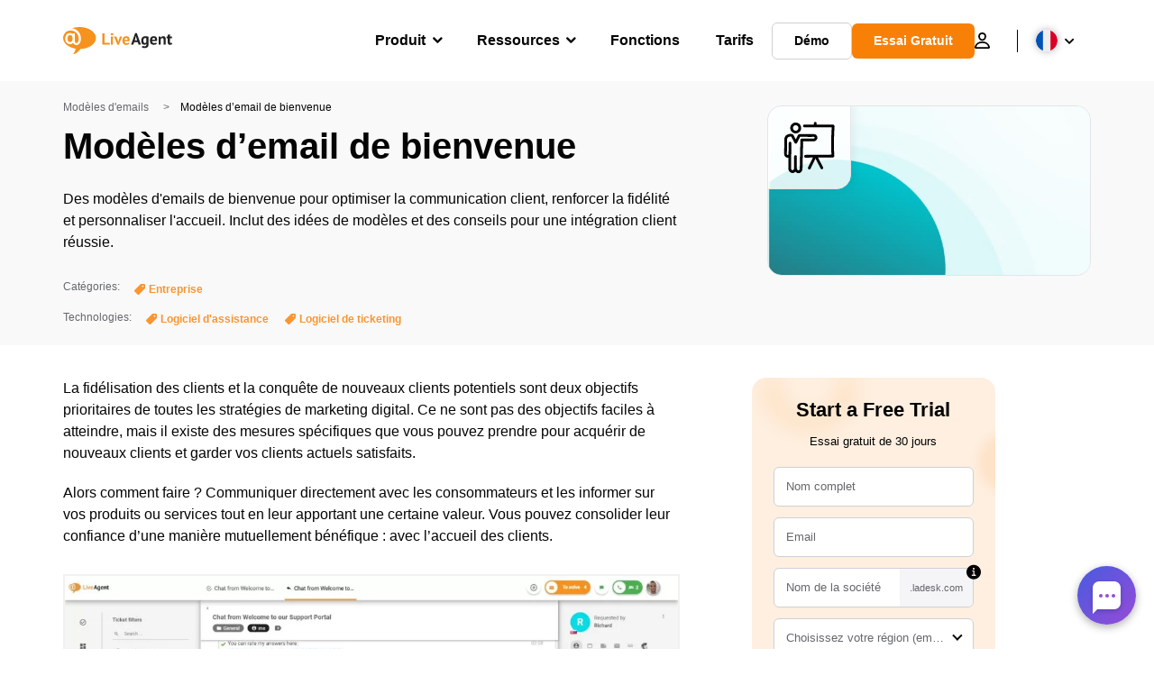

--- FILE ---
content_type: text/html; charset=UTF-8
request_url: https://www.liveagent.fr/modeles-email/bienvenue-clients/
body_size: 61256
content:
<!doctype html>
<html lang="fr-FR">
	<head><meta name="referrer" content="strict-origin-when-cross-origin">
	<meta charset="UTF-8">
	<meta http-equiv="X-UA-Compatible" content="IE=edge">
	<meta name="viewport" content="width=device-width, initial-scale=1.0, shrink-to-fit=no">

	<link rel="apple-touch-icon" sizes="180x180" href="https://www.liveagent.fr/app/themes/liveagent/assets/images/favicon/apple-touch-icon.png">
	<link rel="icon" type="image/png" sizes="32x32" href="https://www.liveagent.fr/app/themes/liveagent/assets/images/favicon/favicon-32x32.png">
	<link rel="icon" type="image/png" sizes="16x16" href="https://www.liveagent.fr/app/themes/liveagent/assets/images/favicon/favicon-16x16.png">

	<link rel="mask-icon" href="https://www.liveagent.fr/app/themes/liveagent/assets/images/favicon/safari-pinned-tab.svg" color="#f5912c">
	<meta name="apple-mobile-web-app-title" content="LiveAgent">
	<meta name="application-name" content="LiveAgent">
	<meta name="msapplication-TileColor" content="#ffffff">
	<meta name="theme-color" content="#ffffff">

	<!-- URLSLAB-SKIP-REPLACE-START -->
	<style id="inline-css" type="text/css">*{-webkit-box-sizing:border-box;box-sizing:border-box}*:active,*:focus,*:hover{outline:0}#app{position:relative}h1,h2,h3,h4,h5,h6,p{margin:0}a{text-decoration:none}a:active,a:focus,a:hover{text-decoration:none}ul{margin:0;padding:0;list-style:none}figure{margin:0}/*! sanitize.css v10.0.0 | CC0 License | github.com/csstools/sanitize.css */*,::before,::after{-webkit-box-sizing:border-box;box-sizing:border-box}::before,::after{text-decoration:inherit;vertical-align:inherit}html{cursor:default;line-height:1.5;-moz-tab-size:4;-o-tab-size:4;tab-size:4;-webkit-tap-highlight-color:transparent;-ms-text-size-adjust:100%;-webkit-text-size-adjust:100%}html:not(:lang(en)){word-break:break-word;-ms-hyphens:auto;hyphens:auto}body{margin:0}h1{font-size:2em;margin:.67em 0}dl dl,dl ol,dl ul,ol dl,ul dl{margin:0}ol ol,ol ul,ul ol,ul ul{margin:0}hr{height:0;overflow:visible}main{display:block}nav ol,nav ul{list-style:none;padding:0}pre{font-family:monospace,monospace;font-size:1em}a{background-color:transparent}abbr[title]{text-decoration:underline;-webkit-text-decoration:underline dotted;text-decoration:underline dotted}b,strong{font-weight:bolder}code,kbd,samp{font-family:monospace,monospace;font-size:1em}small{font-size:80%}audio,canvas,iframe,img,svg,video{vertical-align:middle}audio,video{display:inline-block}audio:not([controls]){display:none;height:0}iframe{border-style:none}img{border-style:none}svg:not([fill]){fill:currentColor}svg:not(:root){overflow:hidden}table{border-collapse:collapse}button,input,select{margin:0}button{overflow:visible;text-transform:none}button,[type=button],[type=reset],[type=submit]{-webkit-appearance:button}fieldset{border:1px solid #a0a0a0;padding:.35em .75em .625em}input{overflow:visible}legend{color:inherit;display:table;max-width:100%;white-space:normal}progress{display:inline-block;vertical-align:baseline}select{text-transform:none}textarea{margin:0;overflow:auto;resize:vertical}[type=checkbox],[type=radio]{padding:0}[type=search]{-webkit-appearance:textfield;outline-offset:-2px}::-webkit-inner-spin-button,::-webkit-outer-spin-button{height:auto}::-webkit-input-placeholder{color:inherit;opacity:.54}::-webkit-search-decoration{-webkit-appearance:none}::-webkit-file-upload-button{-webkit-appearance:button;font:inherit}::-moz-focus-inner{border-style:none;padding:0}:-moz-focusring{outline:1px dotted ButtonText}:-moz-ui-invalid{box-shadow:none}details{display:block}dialog{background-color:white;border:solid;color:black;display:block;height:-moz-fit-content;height:-webkit-fit-content;height:fit-content;left:0;margin:auto;padding:1em;position:absolute;right:0;width:-moz-fit-content;width:-webkit-fit-content;width:fit-content}dialog:not([open]){display:none}summary{display:list-item}canvas{display:inline-block}template{display:none}a,area,button,input,label,select,summary,textarea,[tabindex]{-ms-touch-action:manipulation;touch-action:manipulation}[hidden]{display:none}[aria-busy=true]{cursor:progress}[aria-controls]{cursor:pointer}[aria-disabled=true],[disabled]{cursor:not-allowed}[aria-hidden=false][hidden]{display:initial}[aria-hidden=false][hidden]:not(:focus){clip:rect(0,0,0,0);position:absolute}@font-face{font-family:fontello;src:url(/app/themes/liveagent/assets/webfonts/fontello.woff2?ver=20230109) format("woff2"),url(/app/themes/liveagent/assets/webfonts/fontello.woff?ver=20230109) format("woff"),url(/app/themes/liveagent/assets/webfonts/fontello.ttf?ver=20230109) format("truetype");font-weight:400;font-style:normal;font-display:swap}[class^=fontello-]::before,[class*=fontello-]::before{font-family:fontello,sans-serif;font-style:normal;font-weight:400;display:inline-block;text-decoration:inherit;width:1em;text-align:center;font-variant:normal;text-transform:none;-webkit-font-smoothing:antialiased;-moz-osx-font-smoothing:grayscale}.fontello-icon-e800::before{content:"\e800" !important}.fontello-icon-e801::before{content:"\e801" !important}.fontello-icon-e802::before{content:"\e802" !important}.fontello-icon-e803::before{content:"\e803" !important}.fontello-icon-e804::before{content:"\e804" !important}.fontello-icon-e805::before{content:"\e805" !important}.fontello-icon-e806::before{content:"\e806" !important}.fontello-icon-e807::before{content:"\e807" !important}.fontello-icon-e808::before{content:"\e808" !important}.fontello-icon-e809::before{content:"\e809" !important}.fontello-icon-e80a::before{content:"\e80a" !important}.fontello-icon-e80b::before{content:"\e80b" !important}.fontello-icon-e80c::before{content:"\e80c" !important}.fontello-icon-e80d::before{content:"\e80d" !important}.fontello-icon-e80e::before{content:"\e80e" !important}.fontello-icon-e80f::before{content:"\e80f" !important}.fontello-icon-e810::before{content:"\e810" !important}.fontello-icon-e811::before{content:"\e811" !important}.fontello-icon-e82a::before{content:"\e82a" !important}.fontello-icon-e82b::before{content:"\e82b" !important}.fontello-bars-solid::before{content:"\e812"}.fontello-calendar-regular::before{content:"\e813"}.fontello-check-circle-regular::before{content:"\e814"}.fontello-facebook-f-brands::before{content:"\e815"}.fontello-facebook-square-brands::before{content:"\e816"}.fontello-folder-solid::before{content:"\e817"}.fontello-instagram-brands::before{content:"\e818"}.fontello-linkedin-brands::before{content:"\e819"}.fontello-linkedin-in-brands::before{content:"\e81a"}.fontello-search-solid::before{content:"\e81b"}.fontello-times-circle-regular::before{content:"\e81c"}.fontello-twitter-brands::before{content:"\e81d"}.fontello-twitter-square-brands::before{content:"\e81e"}.fontello-user-solid::before{content:"\e81f"}.fontello-youtube-square-brands::before{content:"\e820"}.fontello-chevron-down-solid::before{content:"\e821"}.fontello-chevron-left-solid::before{content:"\e822"}.fontello-chevron-right-solid::before{content:"\e823"}.fontello-chevron-up-solid::before{content:"\e824"}.fontello-dribbble-brands::before{content:"\e825"}.fontello-github-brands::before{content:"\e826"}.fontello-map-marker-alt-solid::before{content:"\e827"}.fontello-phone-solid::before{content:"\e828"}.fontello-wordpress-simple-brands::before{content:"\e829"}.fontello-info::before{content:"\e82c"}.fontello-company::before{content:"\e82d"}.fontello-mail::before{content:"\e82e"}.fontello-user::before{content:"\e82f"}.fontello-inbox::before{content:"\e830" !important}.fontello-folder2::before{content:"\e831" !important}.fontello-anchor::before{content:"\e832" !important}.fontello-menu-academy::before{content:"\e851" !important}.fontello-menu-awards::before{content:"\e852" !important}.fontello-menu-blog::before{content:"\e853" !important}.fontello-menu-business-solutions::before{content:"\e854" !important}.fontello-menu-call-center::before{content:"\e855" !important}.fontello-menu-change-log::before{content:"\e839" !important}.fontello-menu-customer-portal::before{content:"\e856" !important}.fontello-menu-directory::before{content:"\e857" !important}.fontello-menu-glossary::before{content:"\e833" !important}.fontello-menu-help-desk::before{content:"\e843" !important}.fontello-menu-industry-solutions::before{content:"\e844" !important}.fontello-menu-knowledge-base::before{content:"\e845" !important}.fontello-menu-live-chat::before{content:"\e846" !important}.fontello-menu-social-media::before{content:"\e847" !important}.fontello-menu-system-status::before{content:"\e842" !important}.fontello-menu-take-a-tour::before{content:"\e849" !important}.fontello-menu-templates::before{content:"\e84a" !important}.fontello-menu-ticketing::before{content:"\e84b" !important}.fontello-menu-typing-test::before{content:"\e84c" !important}.fontello-menu-use-cases::before{content:"\e84d" !important}.fontello-menu-vector::before{content:"\e848" !important}.fontello-menu-webinars::before{content:"\e84e" !important}.fontello-menu-why-liveagent::before{content:"\e84f" !important}.fontello-menu-about-us::before{content:"\e850" !important}.fontello-menu-wordpress::before{content:"\e829" !important}.fontello-menu-research::before{content:"\e834" !important}.fontello-menu-checklists::before{content:"\e835" !important}.fontello-whatsapp-brands::before{content:"\e836"}:root{--primary-color:#fa9531;--secondary-color:#ffbd39;--third-color:#feefe0;--package-color-1:#3cc33e;--package-color-2:#1089f8;--package-color-3:#fa9531;--package-color-4:#b0b4bb;--new-item-color:#ff0;--extension-item-color:#050505;--successful-color:#07b65d;--error-color:#f72f49;--font-color-normal:#65676b;--font-color-level3:#65676b;--font-color-medium:#b0b4bb;--font-color-dark:#050505;--font-color-light:#fff;--content-color-normal:#65676b;--content-color-dark:#050505;--content-color-light:#fff;--button-full-font-color:#fff;--button-full-background-color-1:#fa9531;--button-full-background-color-2:#ffbd39;--button-outline-color:#e4e5e9;--border-color-normal:#65676b;--border-color-gray:#e4e5e9;--border-color-gray-icon:#bec2c9;--border-color-inputs:#ced0d4;--border-color-dark:#050505;--border-color-light:#fff;--main-background:#fff;--invert-main-background:#050505;--secondary-background:#f5f5f7;--light-background:#f5f5f7;--header-background:#fff;--main-nav-font-color:#050505;--main-nav-font-color-highlight:#fa9531;--main-nav-underline:#fa9531;--main-nav-submenu-background:#fff;--main-nav-submenu-font-color:#050505;--main-nav-submenu-font-color-hover:#050505;--cookie-background:#fff3e0;--newsletter-background:#f5f5f7;--tabs-background:#f5f5f7;--orange-background:#feefe0;--violet-background:#f3e6ff;--footer-column-border-color:#e4e5e9;--footer-middle-background-color-1:#fa9531;--footer-middle-background-color-2:#ffbd39;--box-shadow:0 0 16px 0 rgba(0,0,0,0.08);--box-shadow-big:0 .25em 4em 0 rgba(0,0,0,0.07);--background:linear-gradient(90deg,#ffbd39 0,#fa9531 100%);--background-invert:linear-gradient(90deg,#fa9531 0,#ffbd39 100%)}html{scroll-behavior:smooth}html :where(img[class*=wp-image-]){height:auto;max-width:100%}body{background-color:#fff;background-color:var(--main-background);font-family:"Helvetica Neue",Helvetica,Arial,sans-serif;font-size:16px;font-weight:400;line-height:24px;-webkit-tap-highlight-color:rgba(0,0,0,0);overflow-x:hidden}body.overlay{overflow:hidden !important}body.overlay::before{content:"";top:0;right:0;bottom:0;left:0;position:fixed;z-index:999998;background-color:rgba(0,0,0,0.6);-webkit-animation:fadeIn .25s;animation:fadeIn .25s}.home .AppContainer{overflow:hidden}.wrapper{position:relative;width:100%;max-width:1180px;margin-left:auto;margin-right:auto;padding-left:20px;padding-right:20px;border-radius:1rem}.wrapper__medium{max-width:1240px}.wrapper__extended{max-width:1380px}.wrapper__wide{position:relative;max-width:1380px;margin-left:auto;margin-right:auto;padding:1.5em 0}.wrapper__narrow{max-width:650px;margin-left:auto;margin-right:auto}.grecaptcha-badge{display:none !important}.hidden{display:none !important}.invisible{visibility:hidden !important;opacity:0 !important;cursor:default}.invisible *,.invisible:hover *{cursor:default !important}.pos-relative{position:relative}.pos-absolute{position:absolute}.pos-fixed{position:fixed}.pos-sticky{position:sticky}.wp-block-media-text{display:grid;grid-template-columns:50% 1fr;grid-template-rows:auto}.wp-block-media-text>.wp-block-media-text__media{-ms-flex-item-align:center;align-self:center}.wp-block-media-text>.wp-block-media-text__content{direction:ltr;grid-column:2;grid-row:1;padding:0 8%;word-break:break-word;align-self:center}.display-block{display:block !important}.flex{display:-webkit-box !important;display:-ms-flexbox !important;display:flex !important}.flex-wrap{-ms-flex-wrap:wrap !important;flex-wrap:wrap !important}.flex-direction-row{-webkit-box-orient:horizontal !important;-webkit-box-direction:normal !important;-ms-flex-direction:row !important;flex-direction:row !important}.flex-direction-column{-webkit-box-orient:vertical !important;-webkit-box-direction:normal !important;-ms-flex-direction:column !important;flex-direction:column !important}.flex-align-center{-ms-flex-line-pack:center !important;align-content:center !important;-webkit-box-align:center !important;-ms-flex-align:center !important;align-items:center !important}.flex-align-center .elementor-widget-wrap{-ms-flex-line-pack:center !important;align-content:center !important;-webkit-box-align:center !important;-ms-flex-align:center !important;align-items:center !important}.flex-justify-center{-webkit-box-pack:center !important;-ms-flex-pack:center !important;justify-content:center !important}.text-align-left{text-align:left !important}.text-align-left *{text-align:left}.text-align-center{text-align:center !important}.text-align-justify{text-align:justify !important}.text-decoration-none{text-decoration:none}.text-decoration-underline{text-decoration:underline}.w-100{width:100%}.no-margin[class]{margin:0 !important}.no-padding[class]{padding:0 !important}[class].ma-left{margin-left:auto}[class].ma-right{margin-right:auto}[class].ma-top{margin-top:auto}[class].ma-bottom{margin-bottom:auto}.mt-0[class]{margin-top:0}.mr-0[class]{margin-right:0}.mb-0[class]{margin-bottom:0}.ml-0[class]{margin-left:0}.pt-0[class]{padding-top:0}.pr-0[class]{padding-right:0}.pb-0[class]{padding-bottom:0}.pl-0[class]{padding-left:0}.mt-xxs[class]{margin-top:.15em}.mr-xxs[class]{margin-right:.15em}.mb-xxs[class]{margin-bottom:.15em}.ml-xxs[class]{margin-left:.15em}.pt-xxs[class]{padding-top:.15em}.pr-xxs[class]{padding-right:.15em}.pb-xxs[class]{padding-bottom:.15em}.pl-xxs[class]{padding-left:.15em}.mt-xs[class]{margin-top:.25em}.mr-xs[class]{margin-right:.25em}.mb-xs[class]{margin-bottom:.25em}.ml-xs[class]{margin-left:.25em}.pt-xs[class]{padding-top:.25em}.pr-xs[class]{padding-right:.25em}.pb-xs[class]{padding-bottom:.25em}.pl-xs[class]{padding-left:.25em}.mt-s[class]{margin-top:.5em}.mr-s[class]{margin-right:.5em}.mb-s[class]{margin-bottom:.5em}.ml-s[class]{margin-left:.5em}.pt-s[class]{padding-top:.5em}.pr-s[class]{padding-right:.5em}.pb-s[class]{padding-bottom:.5em}.pl-s[class]{padding-left:.5em}.mt-m[class]{margin-top:1em}.mr-m[class]{margin-right:1em}.mb-m[class]{margin-bottom:1em}.ml-m[class]{margin-left:1em}.pt-m[class]{padding-top:1em}.pr-m[class]{padding-right:1em}.pb-m[class]{padding-bottom:1em}.pl-m[class]{padding-left:1em}.mt-l[class]{margin-top:1.5em}.mr-l[class]{margin-right:1.5em}.mb-l[class]{margin-bottom:1.5em}.ml-l[class]{margin-left:1.5em}.pt-l[class]{padding-top:1.5em}.pr-l[class]{padding-right:1.5em}.pb-l[class]{padding-bottom:1.5em}.pl-l[class]{padding-left:1.5em}.mt-xl[class]{margin-top:2em}.mr-xl[class]{margin-right:2em}.mb-xl[class]{margin-bottom:2em}.ml-xl[class]{margin-left:2em}.pt-xl[class]{padding-top:2em}.pr-xl[class]{padding-right:2em}.pb-xl[class]{padding-bottom:2em}.pl-xl[class]{padding-left:2em}.mt-xxl[class]{margin-top:2.5em}.mr-xxl[class]{margin-right:2.5em}.mb-xxl[class]{margin-bottom:2.5em}.ml-xxl[class]{margin-left:2.5em}.pt-xxl[class]{padding-top:2.5em}.pr-xxl[class]{padding-right:2.5em}.pb-xxl[class]{padding-bottom:2.5em}.pl-xxl[class]{padding-left:2.5em}.mt-xxxl[class]{margin-top:3.25em}.mr-xxxl[class]{margin-right:3.25em}.mb-xxxl[class]{margin-bottom:3.25em}.ml-xxxl[class]{margin-left:3.25em}.pt-xxxl[class]{padding-top:3.25em}.pr-xxxl[class]{padding-right:3.25em}.pb-xxxl[class]{padding-bottom:3.25em}.pl-xxxl[class]{padding-left:3.25em}.mt-extreme-small[class]{margin-top:3.75em}.mr-extreme-small[class]{margin-right:3.75em}.mb-extreme-small[class]{margin-bottom:3.75em}.ml-extreme-small[class]{margin-left:3.75em}.pt-extreme-small[class]{padding-top:3.75em}.pr-extreme-small[class]{padding-right:3.75em}.pb-extreme-small[class]{padding-bottom:3.75em}.pl-extreme-small[class]{padding-left:3.75em}.mt-extreme[class]{margin-top:4.5em}.mr-extreme[class]{margin-right:4.5em}.mb-extreme[class]{margin-bottom:4.5em}.ml-extreme[class]{margin-left:4.5em}.pt-extreme[class]{padding-top:4.5em}.pr-extreme[class]{padding-right:4.5em}.pb-extreme[class]{padding-bottom:4.5em}.pl-extreme[class]{padding-left:4.5em}.mt-extreme-plus[class]{margin-top:5em}.mr-extreme-plus[class]{margin-right:5em}.mb-extreme-plus[class]{margin-bottom:5em}.ml-extreme-plus[class]{margin-left:5em}.pt-extreme-plus[class]{padding-top:5em}.pr-extreme-plus[class]{padding-right:5em}.pb-extreme-plus[class]{padding-bottom:5em}.pl-extreme-plus[class]{padding-left:5em}.mt-ultra[class]{margin-top:6em}.mr-ultra[class]{margin-right:6em}.mb-ultra[class]{margin-bottom:6em}.ml-ultra[class]{margin-left:6em}.pt-ultra[class]{padding-top:6em}.pr-ultra[class]{padding-right:6em}.pb-ultra[class]{padding-bottom:6em}.pl-ultra[class]{padding-left:6em}.mt-ultra-xl[class]{margin-top:9.375em}.mr-ultra-xl[class]{margin-right:9.375em}.mb-ultra-xl[class]{margin-bottom:9.375em}.ml-ultra-xl[class]{margin-left:9.375em}.pt-ultra-xl[class]{padding-top:9.375em}.pr-ultra-xl[class]{padding-right:9.375em}.pb-ultra-xl[class]{padding-bottom:9.375em}.pl-ultra-xl[class]{padding-left:9.375em}.mt-2xultra[class]{margin-top:10em}.mr-2xultra[class]{margin-right:10em}.mb-2xultra[class]{margin-bottom:10em}.ml-2xultra[class]{margin-left:10em}.pt-2xultra[class]{padding-top:10em}.pr-2xultra[class]{padding-right:10em}.pb-2xultra[class]{padding-bottom:10em}.pl-2xultra[class]{padding-left:10em}.Footer,.Reviews,.Block--redesign__successtories,.Block--redesign__testimonials,.SimilarSources{content-visibility:auto}body.lb-disable-scrolling{overflow:hidden}.lightboxOverlay{position:absolute;top:0;left:0;z-index:999999;opacity:.8;background-color:#000;display:none}.lightbox{overflow:hidden}.lightbox.splide,.lightbox-youtube{position:fixed;left:0;top:0;width:100vw;height:100vh;z-index:999999;text-align:center;line-height:0;font-weight:400;outline:0;opacity:0;-webkit-transition:opacity .5s;transition:opacity .5s}.lightbox.splide::after,.lightbox-youtube::after{background-color:#050505;background-color:var(--invert-main-background);width:100%;height:100%;content:"";position:absolute;top:0;left:0;opacity:.8}.lightbox.splide.active,.lightbox-youtube.active{opacity:1}.lightbox.splide>*,.lightbox-youtube>*{position:relative;z-index:1}.lightbox .splide__list{height:100vh}.lightbox .splide__slide{display:-webkit-box;display:-ms-flexbox;display:flex;-webkit-box-align:center;-ms-flex-align:center;align-items:center;-webkit-box-pack:center;-ms-flex-pack:center;justify-content:center;height:100%}.lightbox .youtube__inn{display:-webkit-box;display:-ms-flexbox;display:flex;-webkit-box-align:center;-ms-flex-align:center;align-items:center;-webkit-box-pack:center;-ms-flex-pack:center;justify-content:center;height:100%}.lightbox .youtube__wrapper{position:relative;width:calc(100% - 1em);height:0;padding-bottom:56.25%;z-index:1}.lightbox .youtube__inmodal{position:absolute;width:100%;top:0;left:0}.lightbox__image-wrapper{padding:0 4em}.lightbox__image-wrapper img{max-width:100%;max-height:100vh}.lightbox .splide__arrows{position:absolute;width:100%;height:2em;top:50%;-webkit-transform:translateY(-50%);-ms-transform:translateY(-50%);transform:translateY(-50%);z-index:2}.lightbox .splide__arrow{width:2em;height:2em;font-size:2rem}.lightbox .splide__arrow::before{display:none}.lightbox .splide__arrow:disabled{display:none}.lightbox .splide__arrow svg{fill:#fff}.lightbox__close.lightbox__close{color:#fff;color:var(--font-color-light);width:1em;height:1em;position:absolute;display:inline-block;right:.5em;top:.5em;font-size:3rem;line-height:1;cursor:pointer;z-index:2;text-shadow:0 0 .1em rgba(0,0,0,0.8)}@-webkit-keyframes chatDots{0%{opacity:.5}15%{-webkit-transform:translateY(-0.25em);transform:translateY(-0.25em)}25%{-webkit-transform:translateY(0);transform:translateY(0)}50%{opacity:1}100%{opacity:.5}}@keyframes chatDots{0%{opacity:.5}15%{-webkit-transform:translateY(-0.25em);transform:translateY(-0.25em)}25%{-webkit-transform:translateY(0);transform:translateY(0)}50%{opacity:1}100%{opacity:.5}}@-webkit-keyframes fadeIn{0%{opacity:0}100%{opacity:1}}@keyframes fadeIn{0%{opacity:0}100%{opacity:1}}@-webkit-keyframes bounceIn{0%{opacity:0;-webkit-transform:scale3d(0.3,0.3,0.3);transform:scale3d(0.3,0.3,0.3);-webkit-animation-timing-function:cubic-bezier(0.215,0.61,0.355,1);animation-timing-function:cubic-bezier(0.215,0.61,0.355,1)}20%{-webkit-transform:scale3d(1.1,1.1,1.1);transform:scale3d(1.1,1.1,1.1);-webkit-animation-timing-function:cubic-bezier(0.215,0.61,0.355,1);animation-timing-function:cubic-bezier(0.215,0.61,0.355,1)}40%{-webkit-transform:scale3d(0.9,0.9,0.9);transform:scale3d(0.9,0.9,0.9);-webkit-animation-timing-function:cubic-bezier(0.215,0.61,0.355,1);animation-timing-function:cubic-bezier(0.215,0.61,0.355,1)}60%{opacity:1;-webkit-transform:scale3d(1.03,1.03,1.03);transform:scale3d(1.03,1.03,1.03);-webkit-animation-timing-function:cubic-bezier(0.215,0.61,0.355,1);animation-timing-function:cubic-bezier(0.215,0.61,0.355,1)}80%{-webkit-transform:scale3d(0.97,0.97,0.97);transform:scale3d(0.97,0.97,0.97);-webkit-animation-timing-function:cubic-bezier(0.215,0.61,0.355,1);animation-timing-function:cubic-bezier(0.215,0.61,0.355,1)}to{opacity:1;-webkit-transform:scale3d(1,1,1);transform:scale3d(1,1,1);-webkit-animation-timing-function:cubic-bezier(0.215,0.61,0.355,1);animation-timing-function:cubic-bezier(0.215,0.61,0.355,1)}}@keyframes bounceIn{0%{opacity:0;-webkit-transform:scale3d(0.3,0.3,0.3);transform:scale3d(0.3,0.3,0.3);-webkit-animation-timing-function:cubic-bezier(0.215,0.61,0.355,1);animation-timing-function:cubic-bezier(0.215,0.61,0.355,1)}20%{-webkit-transform:scale3d(1.1,1.1,1.1);transform:scale3d(1.1,1.1,1.1);-webkit-animation-timing-function:cubic-bezier(0.215,0.61,0.355,1);animation-timing-function:cubic-bezier(0.215,0.61,0.355,1)}40%{-webkit-transform:scale3d(0.9,0.9,0.9);transform:scale3d(0.9,0.9,0.9);-webkit-animation-timing-function:cubic-bezier(0.215,0.61,0.355,1);animation-timing-function:cubic-bezier(0.215,0.61,0.355,1)}60%{opacity:1;-webkit-transform:scale3d(1.03,1.03,1.03);transform:scale3d(1.03,1.03,1.03);-webkit-animation-timing-function:cubic-bezier(0.215,0.61,0.355,1);animation-timing-function:cubic-bezier(0.215,0.61,0.355,1)}80%{-webkit-transform:scale3d(0.97,0.97,0.97);transform:scale3d(0.97,0.97,0.97);-webkit-animation-timing-function:cubic-bezier(0.215,0.61,0.355,1);animation-timing-function:cubic-bezier(0.215,0.61,0.355,1)}to{opacity:1;-webkit-transform:scale3d(1,1,1);transform:scale3d(1,1,1);-webkit-animation-timing-function:cubic-bezier(0.215,0.61,0.355,1);animation-timing-function:cubic-bezier(0.215,0.61,0.355,1)}}@-webkit-keyframes down{0%{-webkit-transform:translate(0);transform:translate(0)}20%{-webkit-transform:translateY(1em);transform:translateY(1em)}40%{-webkit-transform:translate(0);transform:translate(0)}}@keyframes down{0%{-webkit-transform:translate(0);transform:translate(0)}20%{-webkit-transform:translateY(1em);transform:translateY(1em)}40%{-webkit-transform:translate(0);transform:translate(0)}}@-webkit-keyframes slideDown{from{-webkit-transform:translateY(-100%);transform:translateY(-100%)}to{-webkit-transform:translateY(0);transform:translateY(0)}}@keyframes slideDown{from{-webkit-transform:translateY(-100%);transform:translateY(-100%)}to{-webkit-transform:translateY(0);transform:translateY(0)}}@-webkit-keyframes slideUp{from{-webkit-transform:translateY(0);transform:translateY(0)}to{-webkit-transform:translateY(-100%);transform:translateY(-100%)}}@keyframes slideUp{from{-webkit-transform:translateY(0);transform:translateY(0)}to{-webkit-transform:translateY(-100%);transform:translateY(-100%)}}@-webkit-keyframes pulse{0%{-webkit-box-shadow:0 0 0 0 rgba(245,145,44,0.6);box-shadow:0 0 0 0 rgba(245,145,44,0.6)}70%{-webkit-box-shadow:0 0 0 15px rgba(245,145,44,0);box-shadow:0 0 0 15px rgba(245,145,44,0)}100%{-webkit-box-shadow:0 0 0 0 rgba(245,145,44,0);box-shadow:0 0 0 0 rgba(245,145,44,0)}}@keyframes pulse{0%{-webkit-box-shadow:0 0 0 0 rgba(245,145,44,0.6);box-shadow:0 0 0 0 rgba(245,145,44,0.6)}70%{-webkit-box-shadow:0 0 0 15px rgba(245,145,44,0);box-shadow:0 0 0 15px rgba(245,145,44,0)}100%{-webkit-box-shadow:0 0 0 0 rgba(245,145,44,0);box-shadow:0 0 0 0 rgba(245,145,44,0)}}.c-black-real{color:#000 !important}.c-black-real *{color:inherit !important}.c-black-real svg{fill:currentcolor !important}svg.c-black-real{fill:currentcolor !important}.bg-black-real{background-color:#000 !important}.border-black-real{border-color:#000 !important}.c-black{color:#050505 !important}.c-black *{color:inherit !important}.c-black svg{fill:currentcolor !important}svg.c-black{fill:currentcolor !important}.bg-black{background-color:#050505 !important}.border-black{border-color:#050505 !important}.c-white{color:#fff !important}.c-white *{color:inherit !important}.c-white svg{fill:currentcolor !important}svg.c-white{fill:currentcolor !important}.bg-white{background-color:#fff !important}.border-white{border-color:#fff !important}.c-gray{color:#231f20 !important}.c-gray *{color:inherit !important}.c-gray svg{fill:currentcolor !important}svg.c-gray{fill:currentcolor !important}.bg-gray{background-color:#231f20 !important}.border-gray{border-color:#231f20 !important}.c-dark-gray{color:#65676b !important}.c-dark-gray *{color:inherit !important}.c-dark-gray svg{fill:currentcolor !important}svg.c-dark-gray{fill:currentcolor !important}.bg-dark-gray{background-color:#65676b !important}.border-dark-gray{border-color:#65676b !important}.c-medium-gray{color:#b0b4bb !important}.c-medium-gray *{color:inherit !important}.c-medium-gray svg{fill:currentcolor !important}svg.c-medium-gray{fill:currentcolor !important}.bg-medium-gray{background-color:#b0b4bb !important}.border-medium-gray{border-color:#b0b4bb !important}.c-medium-gray-quotes{color:#65676b !important}.c-medium-gray-quotes *{color:inherit !important}.c-medium-gray-quotes svg{fill:currentcolor !important}svg.c-medium-gray-quotes{fill:currentcolor !important}.bg-medium-gray-quotes{background-color:#65676b !important}.border-medium-gray-quotes{border-color:#65676b !important}.c-medium-gray-inputs{color:#ced0d4 !important}.c-medium-gray-inputs *{color:inherit !important}.c-medium-gray-inputs svg{fill:currentcolor !important}svg.c-medium-gray-inputs{fill:currentcolor !important}.bg-medium-gray-inputs{background-color:#ced0d4 !important}.border-medium-gray-inputs{border-color:#ced0d4 !important}.c-level3{color:#8c9097 !important}.c-level3 *{color:inherit !important}.c-level3 svg{fill:currentcolor !important}svg.c-level3{fill:currentcolor !important}.bg-level3{background-color:#8c9097 !important}.border-level3{border-color:#8c9097 !important}.c-level4{color:#f9f9fa !important}.c-level4 *{color:inherit !important}.c-level4 svg{fill:currentcolor !important}svg.c-level4{fill:currentcolor !important}.bg-level4{background-color:#f9f9fa !important}.border-level4{border-color:#f9f9fa !important}.c-light-gray{color:#e4e5e9 !important}.c-light-gray *{color:inherit !important}.c-light-gray svg{fill:currentcolor !important}svg.c-light-gray{fill:currentcolor !important}.bg-light-gray{background-color:#e4e5e9 !important}.border-light-gray{border-color:#e4e5e9 !important}.c-lighter-gray{color:#d8dadf !important}.c-lighter-gray *{color:inherit !important}.c-lighter-gray svg{fill:currentcolor !important}svg.c-lighter-gray{fill:currentcolor !important}.bg-lighter-gray{background-color:#d8dadf !important}.border-lighter-gray{border-color:#d8dadf !important}.c-light-gray-icon{color:#bec2c9 !important}.c-light-gray-icon *{color:inherit !important}.c-light-gray-icon svg{fill:currentcolor !important}svg.c-light-gray-icon{fill:currentcolor !important}.bg-light-gray-icon{background-color:#bec2c9 !important}.border-light-gray-icon{border-color:#bec2c9 !important}.c-lightest-gray{color:#f5f5f7 !important}.c-lightest-gray *{color:inherit !important}.c-lightest-gray svg{fill:currentcolor !important}svg.c-lightest-gray{fill:currentcolor !important}.bg-lightest-gray{background-color:#f5f5f7 !important}.border-lightest-gray{border-color:#f5f5f7 !important}.c-ultralightest-gray{color:#f5f5f7 !important}.c-ultralightest-gray *{color:inherit !important}.c-ultralightest-gray svg{fill:currentcolor !important}svg.c-ultralightest-gray{fill:currentcolor !important}.bg-ultralightest-gray{background-color:#f5f5f7 !important}.border-ultralightest-gray{border-color:#f5f5f7 !important}.c-pricing-gray{color:#edeff3 !important}.c-pricing-gray *{color:inherit !important}.c-pricing-gray svg{fill:currentcolor !important}svg.c-pricing-gray{fill:currentcolor !important}.bg-pricing-gray{background-color:#edeff3 !important}.border-pricing-gray{border-color:#edeff3 !important}.c-dark-orange{color:#fa9531 !important}.c-dark-orange *{color:inherit !important}.c-dark-orange svg{fill:currentcolor !important}svg.c-dark-orange{fill:currentcolor !important}.bg-dark-orange{background-color:#fa9531 !important}.border-dark-orange{border-color:#fa9531 !important}.c-primary{color:#fa9531 !important}.c-primary *{color:inherit !important}.c-primary svg{fill:currentcolor !important}svg.c-primary{fill:currentcolor !important}.bg-primary{background-color:#fa9531 !important}.border-primary{border-color:#fa9531 !important}.c-orange-new{color:#ffb928 !important}.c-orange-new *{color:inherit !important}.c-orange-new svg{fill:currentcolor !important}svg.c-orange-new{fill:currentcolor !important}.bg-orange-new{background-color:#ffb928 !important}.border-orange-new{border-color:#ffb928 !important}.c-medium-orange{color:#feefe0 !important}.c-medium-orange *{color:inherit !important}.c-medium-orange svg{fill:currentcolor !important}svg.c-medium-orange{fill:currentcolor !important}.bg-medium-orange{background-color:#feefe0 !important}.border-medium-orange{border-color:#feefe0 !important}.c-light-orange{color:#ffbd39 !important}.c-light-orange *{color:inherit !important}.c-light-orange svg{fill:currentcolor !important}svg.c-light-orange{fill:currentcolor !important}.bg-light-orange{background-color:#ffbd39 !important}.border-light-orange{border-color:#ffbd39 !important}.c-light-green{color:#3cc33e !important}.c-light-green *{color:inherit !important}.c-light-green svg{fill:currentcolor !important}svg.c-light-green{fill:currentcolor !important}.bg-light-green{background-color:#3cc33e !important}.border-light-green{border-color:#3cc33e !important}.c-light-blue{color:#1089f8 !important}.c-light-blue *{color:inherit !important}.c-light-blue svg{fill:currentcolor !important}svg.c-light-blue{fill:currentcolor !important}.bg-light-blue{background-color:#1089f8 !important}.border-light-blue{border-color:#1089f8 !important}.c-green{color:#080 !important}.c-green *{color:inherit !important}.c-green svg{fill:currentcolor !important}svg.c-green{fill:currentcolor !important}.bg-green{background-color:#080 !important}.border-green{border-color:#080 !important}.c-red{color:#f00 !important}.c-red *{color:inherit !important}.c-red svg{fill:currentcolor !important}svg.c-red{fill:currentcolor !important}.bg-red{background-color:#f00 !important}.border-red{border-color:#f00 !important}.c-yellow{color:#ff0 !important}.c-yellow *{color:inherit !important}.c-yellow svg{fill:currentcolor !important}svg.c-yellow{fill:currentcolor !important}.bg-yellow{background-color:#ff0 !important}.border-yellow{border-color:#ff0 !important}.c-dark-pink{color:#b44b85 !important}.c-dark-pink *{color:inherit !important}.c-dark-pink svg{fill:currentcolor !important}svg.c-dark-pink{fill:currentcolor !important}.bg-dark-pink{background-color:#b44b85 !important}.border-dark-pink{border-color:#b44b85 !important}.c-light-pink{color:#f478a5 !important}.c-light-pink *{color:inherit !important}.c-light-pink svg{fill:currentcolor !important}svg.c-light-pink{fill:currentcolor !important}.bg-light-pink{background-color:#f478a5 !important}.border-light-pink{border-color:#f478a5 !important}.c-saturated-violet{color:#ae54fd !important}.c-saturated-violet *{color:inherit !important}.c-saturated-violet svg{fill:currentcolor !important}svg.c-saturated-violet{fill:currentcolor !important}.bg-saturated-violet{background-color:#ae54fd !important}.border-saturated-violet{border-color:#ae54fd !important}.c-desaturated-violet{color:#f3e6ff !important}.c-desaturated-violet *{color:inherit !important}.c-desaturated-violet svg{fill:currentcolor !important}svg.c-desaturated-violet{fill:currentcolor !important}.bg-desaturated-violet{background-color:#f3e6ff !important}.border-desaturated-violet{border-color:#f3e6ff !important}.c-saturated-blue{color:#2570ed !important}.c-saturated-blue *{color:inherit !important}.c-saturated-blue svg{fill:currentcolor !important}svg.c-saturated-blue{fill:currentcolor !important}.bg-saturated-blue{background-color:#2570ed !important}.border-saturated-blue{border-color:#2570ed !important}.c-desaturated-blue{color:#dfeafd !important}.c-desaturated-blue *{color:inherit !important}.c-desaturated-blue svg{fill:currentcolor !important}svg.c-desaturated-blue{fill:currentcolor !important}.bg-desaturated-blue{background-color:#dfeafd !important}.border-desaturated-blue{border-color:#dfeafd !important}.c-saturated-green{color:#07b65d !important}.c-saturated-green *{color:inherit !important}.c-saturated-green svg{fill:currentcolor !important}svg.c-saturated-green{fill:currentcolor !important}.bg-saturated-green{background-color:#07b65d !important}.border-saturated-green{border-color:#07b65d !important}.c-desaturated-green{color:#daf4e7 !important}.c-desaturated-green *{color:inherit !important}.c-desaturated-green svg{fill:currentcolor !important}svg.c-desaturated-green{fill:currentcolor !important}.bg-desaturated-green{background-color:#daf4e7 !important}.border-desaturated-green{border-color:#daf4e7 !important}.c-saturated-red{color:#f72f49 !important}.c-saturated-red *{color:inherit !important}.c-saturated-red svg{fill:currentcolor !important}svg.c-saturated-red{fill:currentcolor !important}.bg-saturated-red{background-color:#f72f49 !important}.border-saturated-red{border-color:#f72f49 !important}.c-desaturated-red{color:#fee0e4 !important}.c-desaturated-red *{color:inherit !important}.c-desaturated-red svg{fill:currentcolor !important}svg.c-desaturated-red{fill:currentcolor !important}.bg-desaturated-red{background-color:#fee0e4 !important}.border-desaturated-red{border-color:#fee0e4 !important}.c-saturated-cyan{color:#48c6ce !important}.c-saturated-cyan *{color:inherit !important}.c-saturated-cyan svg{fill:currentcolor !important}svg.c-saturated-cyan{fill:currentcolor !important}.bg-saturated-cyan{background-color:#48c6ce !important}.border-saturated-cyan{border-color:#48c6ce !important}.c-desaturated-cyan{color:#e4f7f8 !important}.c-desaturated-cyan *{color:inherit !important}.c-desaturated-cyan svg{fill:currentcolor !important}svg.c-desaturated-cyan{fill:currentcolor !important}.bg-desaturated-cyan{background-color:#e4f7f8 !important}.border-desaturated-cyan{border-color:#e4f7f8 !important}@media(min-width:768px){.wrapper__wide{padding:2.75em 0}.hidden-tablet{display:none !important}.display-block-tablet{display:block !important}.flex-tablet{display:-webkit-box !important;display:-ms-flexbox !important;display:flex !important}.mobile--only{display:none}.mt-0-tablet[class]{margin-top:0}.mr-0-tablet[class]{margin-right:0}.mb-0-tablet[class]{margin-bottom:0}.ml-0-tablet[class]{margin-left:0}.pt-0-tablet[class]{padding-top:0}.pr-0-tablet[class]{padding-right:0}.pb-0-tablet[class]{padding-bottom:0}.pl-0-tablet[class]{padding-left:0}.mt-xxs-tablet[class]{margin-top:.15em}.mr-xxs-tablet[class]{margin-right:.15em}.mb-xxs-tablet[class]{margin-bottom:.15em}.ml-xxs-tablet[class]{margin-left:.15em}.pt-xxs-tablet[class]{padding-top:.15em}.pr-xxs-tablet[class]{padding-right:.15em}.pb-xxs-tablet[class]{padding-bottom:.15em}.pl-xxs-tablet[class]{padding-left:.15em}.mt-xs-tablet[class]{margin-top:.25em}.mr-xs-tablet[class]{margin-right:.25em}.mb-xs-tablet[class]{margin-bottom:.25em}.ml-xs-tablet[class]{margin-left:.25em}.pt-xs-tablet[class]{padding-top:.25em}.pr-xs-tablet[class]{padding-right:.25em}.pb-xs-tablet[class]{padding-bottom:.25em}.pl-xs-tablet[class]{padding-left:.25em}.mt-s-tablet[class]{margin-top:.5em}.mr-s-tablet[class]{margin-right:.5em}.mb-s-tablet[class]{margin-bottom:.5em}.ml-s-tablet[class]{margin-left:.5em}.pt-s-tablet[class]{padding-top:.5em}.pr-s-tablet[class]{padding-right:.5em}.pb-s-tablet[class]{padding-bottom:.5em}.pl-s-tablet[class]{padding-left:.5em}.mt-m-tablet[class]{margin-top:1em}.mr-m-tablet[class]{margin-right:1em}.mb-m-tablet[class]{margin-bottom:1em}.ml-m-tablet[class]{margin-left:1em}.pt-m-tablet[class]{padding-top:1em}.pr-m-tablet[class]{padding-right:1em}.pb-m-tablet[class]{padding-bottom:1em}.pl-m-tablet[class]{padding-left:1em}.mt-l-tablet[class]{margin-top:1.5em}.mr-l-tablet[class]{margin-right:1.5em}.mb-l-tablet[class]{margin-bottom:1.5em}.ml-l-tablet[class]{margin-left:1.5em}.pt-l-tablet[class]{padding-top:1.5em}.pr-l-tablet[class]{padding-right:1.5em}.pb-l-tablet[class]{padding-bottom:1.5em}.pl-l-tablet[class]{padding-left:1.5em}.mt-xl-tablet[class]{margin-top:2em}.mr-xl-tablet[class]{margin-right:2em}.mb-xl-tablet[class]{margin-bottom:2em}.ml-xl-tablet[class]{margin-left:2em}.pt-xl-tablet[class]{padding-top:2em}.pr-xl-tablet[class]{padding-right:2em}.pb-xl-tablet[class]{padding-bottom:2em}.pl-xl-tablet[class]{padding-left:2em}.mt-xxl-tablet[class]{margin-top:2.5em}.mr-xxl-tablet[class]{margin-right:2.5em}.mb-xxl-tablet[class]{margin-bottom:2.5em}.ml-xxl-tablet[class]{margin-left:2.5em}.pt-xxl-tablet[class]{padding-top:2.5em}.pr-xxl-tablet[class]{padding-right:2.5em}.pb-xxl-tablet[class]{padding-bottom:2.5em}.pl-xxl-tablet[class]{padding-left:2.5em}.mt-xxxl-tablet[class]{margin-top:3.25em}.mr-xxxl-tablet[class]{margin-right:3.25em}.mb-xxxl-tablet[class]{margin-bottom:3.25em}.ml-xxxl-tablet[class]{margin-left:3.25em}.pt-xxxl-tablet[class]{padding-top:3.25em}.pr-xxxl-tablet[class]{padding-right:3.25em}.pb-xxxl-tablet[class]{padding-bottom:3.25em}.pl-xxxl-tablet[class]{padding-left:3.25em}.mt-extreme-small-tablet[class]{margin-top:3.75em}.mr-extreme-small-tablet[class]{margin-right:3.75em}.mb-extreme-small-tablet[class]{margin-bottom:3.75em}.ml-extreme-small-tablet[class]{margin-left:3.75em}.pt-extreme-small-tablet[class]{padding-top:3.75em}.pr-extreme-small-tablet[class]{padding-right:3.75em}.pb-extreme-small-tablet[class]{padding-bottom:3.75em}.pl-extreme-small-tablet[class]{padding-left:3.75em}.mt-extreme-tablet[class]{margin-top:4.5em}.mr-extreme-tablet[class]{margin-right:4.5em}.mb-extreme-tablet[class]{margin-bottom:4.5em}.ml-extreme-tablet[class]{margin-left:4.5em}.pt-extreme-tablet[class]{padding-top:4.5em}.pr-extreme-tablet[class]{padding-right:4.5em}.pb-extreme-tablet[class]{padding-bottom:4.5em}.pl-extreme-tablet[class]{padding-left:4.5em}.mt-extreme-plus-tablet[class]{margin-top:5em}.mr-extreme-plus-tablet[class]{margin-right:5em}.mb-extreme-plus-tablet[class]{margin-bottom:5em}.ml-extreme-plus-tablet[class]{margin-left:5em}.pt-extreme-plus-tablet[class]{padding-top:5em}.pr-extreme-plus-tablet[class]{padding-right:5em}.pb-extreme-plus-tablet[class]{padding-bottom:5em}.pl-extreme-plus-tablet[class]{padding-left:5em}.mt-ultra-tablet[class]{margin-top:6em}.mr-ultra-tablet[class]{margin-right:6em}.mb-ultra-tablet[class]{margin-bottom:6em}.ml-ultra-tablet[class]{margin-left:6em}.pt-ultra-tablet[class]{padding-top:6em}.pr-ultra-tablet[class]{padding-right:6em}.pb-ultra-tablet[class]{padding-bottom:6em}.pl-ultra-tablet[class]{padding-left:6em}.mt-ultra-xl-tablet[class]{margin-top:9.375em}.mr-ultra-xl-tablet[class]{margin-right:9.375em}.mb-ultra-xl-tablet[class]{margin-bottom:9.375em}.ml-ultra-xl-tablet[class]{margin-left:9.375em}.pt-ultra-xl-tablet[class]{padding-top:9.375em}.pr-ultra-xl-tablet[class]{padding-right:9.375em}.pb-ultra-xl-tablet[class]{padding-bottom:9.375em}.pl-ultra-xl-tablet[class]{padding-left:9.375em}.mt-2xultra-tablet[class]{margin-top:10em}.mr-2xultra-tablet[class]{margin-right:10em}.mb-2xultra-tablet[class]{margin-bottom:10em}.ml-2xultra-tablet[class]{margin-left:10em}.pt-2xultra-tablet[class]{padding-top:10em}.pr-2xultra-tablet[class]{padding-right:10em}.pb-2xultra-tablet[class]{padding-bottom:10em}.pl-2xultra-tablet[class]{padding-left:10em}}@media(min-width:1024px){.wrapper__extended{padding:3em 8.7%}.wrapper__wide{display:-webkit-box;display:-ms-flexbox;display:flex}.hidden-tablet-landscape{display:none !important}.display-block-tablet-landscape{display:block !important}.flex-tablet-landscape{display:-webkit-box !important;display:-ms-flexbox !important;display:flex !important}.tablet--only{display:none}.mt-0-tablet-landscape[class]{margin-top:0}.mr-0-tablet-landscape[class]{margin-right:0}.mb-0-tablet-landscape[class]{margin-bottom:0}.ml-0-tablet-landscape[class]{margin-left:0}.pt-0-tablet-landscape[class]{padding-top:0}.pr-0-tablet-landscape[class]{padding-right:0}.pb-0-tablet-landscape[class]{padding-bottom:0}.pl-0-tablet-landscape[class]{padding-left:0}.mt-xxs-tablet-landscape[class]{margin-top:.15em}.mr-xxs-tablet-landscape[class]{margin-right:.15em}.mb-xxs-tablet-landscape[class]{margin-bottom:.15em}.ml-xxs-tablet-landscape[class]{margin-left:.15em}.pt-xxs-tablet-landscape[class]{padding-top:.15em}.pr-xxs-tablet-landscape[class]{padding-right:.15em}.pb-xxs-tablet-landscape[class]{padding-bottom:.15em}.pl-xxs-tablet-landscape[class]{padding-left:.15em}.mt-xs-tablet-landscape[class]{margin-top:.25em}.mr-xs-tablet-landscape[class]{margin-right:.25em}.mb-xs-tablet-landscape[class]{margin-bottom:.25em}.ml-xs-tablet-landscape[class]{margin-left:.25em}.pt-xs-tablet-landscape[class]{padding-top:.25em}.pr-xs-tablet-landscape[class]{padding-right:.25em}.pb-xs-tablet-landscape[class]{padding-bottom:.25em}.pl-xs-tablet-landscape[class]{padding-left:.25em}.mt-s-tablet-landscape[class]{margin-top:.5em}.mr-s-tablet-landscape[class]{margin-right:.5em}.mb-s-tablet-landscape[class]{margin-bottom:.5em}.ml-s-tablet-landscape[class]{margin-left:.5em}.pt-s-tablet-landscape[class]{padding-top:.5em}.pr-s-tablet-landscape[class]{padding-right:.5em}.pb-s-tablet-landscape[class]{padding-bottom:.5em}.pl-s-tablet-landscape[class]{padding-left:.5em}.mt-m-tablet-landscape[class]{margin-top:1em}.mr-m-tablet-landscape[class]{margin-right:1em}.mb-m-tablet-landscape[class]{margin-bottom:1em}.ml-m-tablet-landscape[class]{margin-left:1em}.pt-m-tablet-landscape[class]{padding-top:1em}.pr-m-tablet-landscape[class]{padding-right:1em}.pb-m-tablet-landscape[class]{padding-bottom:1em}.pl-m-tablet-landscape[class]{padding-left:1em}.mt-l-tablet-landscape[class]{margin-top:1.5em}.mr-l-tablet-landscape[class]{margin-right:1.5em}.mb-l-tablet-landscape[class]{margin-bottom:1.5em}.ml-l-tablet-landscape[class]{margin-left:1.5em}.pt-l-tablet-landscape[class]{padding-top:1.5em}.pr-l-tablet-landscape[class]{padding-right:1.5em}.pb-l-tablet-landscape[class]{padding-bottom:1.5em}.pl-l-tablet-landscape[class]{padding-left:1.5em}.mt-xl-tablet-landscape[class]{margin-top:2em}.mr-xl-tablet-landscape[class]{margin-right:2em}.mb-xl-tablet-landscape[class]{margin-bottom:2em}.ml-xl-tablet-landscape[class]{margin-left:2em}.pt-xl-tablet-landscape[class]{padding-top:2em}.pr-xl-tablet-landscape[class]{padding-right:2em}.pb-xl-tablet-landscape[class]{padding-bottom:2em}.pl-xl-tablet-landscape[class]{padding-left:2em}.mt-xxl-tablet-landscape[class]{margin-top:2.5em}.mr-xxl-tablet-landscape[class]{margin-right:2.5em}.mb-xxl-tablet-landscape[class]{margin-bottom:2.5em}.ml-xxl-tablet-landscape[class]{margin-left:2.5em}.pt-xxl-tablet-landscape[class]{padding-top:2.5em}.pr-xxl-tablet-landscape[class]{padding-right:2.5em}.pb-xxl-tablet-landscape[class]{padding-bottom:2.5em}.pl-xxl-tablet-landscape[class]{padding-left:2.5em}.mt-xxxl-tablet-landscape[class]{margin-top:3.25em}.mr-xxxl-tablet-landscape[class]{margin-right:3.25em}.mb-xxxl-tablet-landscape[class]{margin-bottom:3.25em}.ml-xxxl-tablet-landscape[class]{margin-left:3.25em}.pt-xxxl-tablet-landscape[class]{padding-top:3.25em}.pr-xxxl-tablet-landscape[class]{padding-right:3.25em}.pb-xxxl-tablet-landscape[class]{padding-bottom:3.25em}.pl-xxxl-tablet-landscape[class]{padding-left:3.25em}.mt-extreme-small-tablet-landscape[class]{margin-top:3.75em}.mr-extreme-small-tablet-landscape[class]{margin-right:3.75em}.mb-extreme-small-tablet-landscape[class]{margin-bottom:3.75em}.ml-extreme-small-tablet-landscape[class]{margin-left:3.75em}.pt-extreme-small-tablet-landscape[class]{padding-top:3.75em}.pr-extreme-small-tablet-landscape[class]{padding-right:3.75em}.pb-extreme-small-tablet-landscape[class]{padding-bottom:3.75em}.pl-extreme-small-tablet-landscape[class]{padding-left:3.75em}.mt-extreme-tablet-landscape[class]{margin-top:4.5em}.mr-extreme-tablet-landscape[class]{margin-right:4.5em}.mb-extreme-tablet-landscape[class]{margin-bottom:4.5em}.ml-extreme-tablet-landscape[class]{margin-left:4.5em}.pt-extreme-tablet-landscape[class]{padding-top:4.5em}.pr-extreme-tablet-landscape[class]{padding-right:4.5em}.pb-extreme-tablet-landscape[class]{padding-bottom:4.5em}.pl-extreme-tablet-landscape[class]{padding-left:4.5em}.mt-extreme-plus-tablet-landscape[class]{margin-top:5em}.mr-extreme-plus-tablet-landscape[class]{margin-right:5em}.mb-extreme-plus-tablet-landscape[class]{margin-bottom:5em}.ml-extreme-plus-tablet-landscape[class]{margin-left:5em}.pt-extreme-plus-tablet-landscape[class]{padding-top:5em}.pr-extreme-plus-tablet-landscape[class]{padding-right:5em}.pb-extreme-plus-tablet-landscape[class]{padding-bottom:5em}.pl-extreme-plus-tablet-landscape[class]{padding-left:5em}.mt-ultra-tablet-landscape[class]{margin-top:6em}.mr-ultra-tablet-landscape[class]{margin-right:6em}.mb-ultra-tablet-landscape[class]{margin-bottom:6em}.ml-ultra-tablet-landscape[class]{margin-left:6em}.pt-ultra-tablet-landscape[class]{padding-top:6em}.pr-ultra-tablet-landscape[class]{padding-right:6em}.pb-ultra-tablet-landscape[class]{padding-bottom:6em}.pl-ultra-tablet-landscape[class]{padding-left:6em}.mt-ultra-xl-tablet-landscape[class]{margin-top:9.375em}.mr-ultra-xl-tablet-landscape[class]{margin-right:9.375em}.mb-ultra-xl-tablet-landscape[class]{margin-bottom:9.375em}.ml-ultra-xl-tablet-landscape[class]{margin-left:9.375em}.pt-ultra-xl-tablet-landscape[class]{padding-top:9.375em}.pr-ultra-xl-tablet-landscape[class]{padding-right:9.375em}.pb-ultra-xl-tablet-landscape[class]{padding-bottom:9.375em}.pl-ultra-xl-tablet-landscape[class]{padding-left:9.375em}.mt-2xultra-tablet-landscape[class]{margin-top:10em}.mr-2xultra-tablet-landscape[class]{margin-right:10em}.mb-2xultra-tablet-landscape[class]{margin-bottom:10em}.ml-2xultra-tablet-landscape[class]{margin-left:10em}.pt-2xultra-tablet-landscape[class]{padding-top:10em}.pr-2xultra-tablet-landscape[class]{padding-right:10em}.pb-2xultra-tablet-landscape[class]{padding-bottom:10em}.pl-2xultra-tablet-landscape[class]{padding-left:10em}}@media(min-width:1180px){.lightbox .youtube__wrapper{width:85%;height:100vh;padding-bottom:0}}@media(min-width:1380px){.wrapper__extended{padding:5.25em 7.5em}}@media(max-width:1379px){.desktop--only{display:none}}@media(max-width:1180px){.wrapper{padding-left:40px;padding-right:40px}}@media(max-width:1023px){.AppContainer{padding-left:0 !important;padding-right:0 !important}}@media(max-width:768px){.wrapper{padding-left:40px !important;padding-right:40px !important}}@media(max-width:767px){html{overflow-x:hidden}.AppContainer{padding-left:1em !important;padding-right:1em !important}}@media(max-width:415px){.wrapper{padding-left:1em !important;padding-right:1em !important}}@media(prefers-color-scheme:dark){:root{--header-background:#fff}}body.demo #app .Header, .page-template-template-trialredesign .Header, .page-template-template-trialredesign .Newsletter, .page-template-template-trialredesign .Footer, .page-template-template-trial-redesign .Header, .page-template-template-trial-redesign .Newsletter, .page-template-template-trial-redesign .Footer, .page-template-template-redeem-code .Header, .page-template-template-redeem-code .Newsletter, .page-template-template-redeem-code .Footer {
    display: none;
		}.Header__flags{display:none}.Header__flags ul{margin:0}.Header__flags__title,.Header__flags p{display:none}.Header__flags--item{-webkit-column-break-inside:avoid;-moz-column-break-inside:avoid;break-inside:avoid}.Header__flags--item-flag{width:1.5em;height:1.5em;margin-right:.5rem;border-radius:50%;-webkit-box-shadow:0 0 .25em 0 rgba(0,0,0,0.5);box-shadow:0 0 .25em 0 rgba(0,0,0,0.5)}.Header__flags--item-link[class]{color:#65676b;color:var(--font-color-level3);position:relative;display:-webkit-box;display:-ms-flexbox;display:flex;-webkit-box-align:center;-ms-flex-align:center;align-items:center;padding:.5em 0;font-size:.75rem;line-height:1;text-decoration:none !important}.Header__flags--item-link[class]:not(.active)::before{width:100%;height:100%;background-color:rgba(0,0,0,0.06);content:"";position:absolute;bottom:0;left:-0.5em;z-index:1;-webkit-transform:scaleX(0);-ms-transform:scaleX(0);transform:scaleX(0);-webkit-transform-origin:left center;-ms-transform-origin:left center;transform-origin:left center;-webkit-transition:all .5s ease;transition:all .5s ease;pointer-events:none}.Header__flags--item-link[class].active{opacity:.6}.Header__flags--item-link[class]:active,.Header__flags--item-link[class]:focus,.Header__flags--item-link[class]:hover{color:#65676b;color:var(--font-color-level3)}.Header__flags--item-link[class]:active::before,.Header__flags--item-link[class]:focus::before,.Header__flags--item-link[class]:hover::before{-webkit-transform:scaleX(1);-ms-transform:scaleX(1);transform:scaleX(1)}.Header__flags--item-toggle{cursor:pointer}.Header__flags--item-toggle .Header__flags--item-flag{-webkit-box-shadow:0 0 .5em 0 rgba(0,0,0,0.3);box-shadow:0 0 .5em 0 rgba(0,0,0,0.3)}.Header__flags--item-toggle::after{content:"\e821";font-family:fontello,sans-serif;font-size:.75rem;top:.5625em;right:0;width:.75em;display:inline-block}.Header__flags--item-toggle:active .Header__flags--item-flag,.Header__flags--item-toggle:focus .Header__flags--item-flag,.Header__flags--item-toggle:hover .Header__flags--item-flag{-webkit-box-shadow:0 0 .75em 0 rgba(0,0,0,0.75);box-shadow:0 0 .75em 0 rgba(0,0,0,0.75)}.Header__flags--mainmenu{background-color:#fff;background-color:var(--main-background);position:fixed;overflow:scroll;width:100vw;height:100vh;padding:1.25em;opacity:0;left:0;top:4em;-webkit-transition:opacity .2s;transition:opacity .2s}.Header__flags--mainmenu.active{display:block}.Header__flags--mainmenu.active.visible{opacity:1}.Header__flags--region{height:auto;margin-right:1em;margin-bottom:1em;float:left}.Header__flags--region ul{display:-webkit-box;display:-ms-flexbox;display:flex;-ms-flex-wrap:wrap;flex-wrap:wrap}.Header__flags--region ul li{-webkit-transform:translateZ(0);transform:translateZ(0);margin-right:.75em}.Header__flags--region-title{position:relative;font-size:.875rem;line-height:1.25;margin:0 0 .25em 0}.Header__flags--region-europe{float:none;margin-right:0;-webkit-column-count:2;-moz-column-count:2;column-count:2;-webkit-column-gap:2em;-moz-column-gap:2em;column-gap:2em}.Header__flags--region-europe h4,.Header__flags--region-europe .h4{-webkit-column-span:all;-moz-column-span:all;column-span:all}.Header__flags--region-europe ul{display:block}.Header__flags--region-europe ul li{margin-right:0}.Header__flags--region-switcher{display:none;width:100%}.Header__flags--item-sv,.Header__flags--item-ja,.Header__flags--item-fi,.Header__flags--item-no{display:none !important}.Header__navigation.active.mobile-active .Header__flags__mobile__title{display:none}.Header__navigation.active.mobile-active .Header__flags--main>ul{margin:0}.Header__navigation.active.mobile-active .Header__flags--mainmenu{position:relative;padding:0 1.5em;height:auto;top:unset}.Header__navigation.active.mobile-active .Header__flags--mainmenu.active{display:-webkit-box;display:-ms-flexbox;display:flex;background-color:#f9f9fa}.Header__navigation.active.mobile-active .Header__flags--item-toggle{display:-webkit-box;display:-ms-flexbox;display:flex;-webkit-box-pack:justify;-ms-flex-pack:justify;justify-content:space-between;padding:0 1.25em;-webkit-box-align:center;-ms-flex-align:center;align-items:center}.Header__navigation.active.mobile-active .Header__flags--item-toggle.active{background-color:#edeff3}.Header__navigation.active.mobile-active .Header__flags--item-toggle h3{font-size:1rem;line-height:3.75;margin:0}.Header__navigation.active.mobile-active .Header__flags--item-toggle svg{display:none}.Header__navigation.active.mobile-active .Header__flags--regions{padding-left:.5em}.Header__navigation.active.mobile-active .Header__flags--region{display:-webkit-box;display:-ms-flexbox;display:flex;-webkit-box-orient:vertical;-webkit-box-direction:normal;-ms-flex-direction:column;flex-direction:column;-webkit-box-align:start;-ms-flex-align:start;align-items:flex-start}.Header__navigation.active.mobile-active .Header__flags--region>ul{display:grid;grid-template-columns:1fr 1fr 1fr;gap:.5em 1em;width:100%}.Header__navigation.active.mobile-active .Header__flags--region.Header__flags--region-europe{margin-top:1em}.Header__navigation.active.mobile-active .Header__flags__mobile .Header__flags--mainmenu{-webkit-transition:height .5s ease-out;transition:height .5s ease-out;opacity:1;height:0}.Header__navigation.active.mobile-active .Header__flags__mobile .Header__flags--mainmenu.active{-webkit-transition:height .5s ease-out;transition:height .5s ease-out}body.login{max-height:100vh;overflow:hidden}body.login .Newsletter,body.login .Footer{display:none !important}#app .LoginBlock .wrapper{max-width:60em !important}#app .LoginBlock .wrapper>.elementor-widget-wrap{position:relative;display:block !important;z-index:2;margin:0 auto;text-align:center;background-color:#f5f5f7;-webkit-box-shadow:0 4px 10px 0 rgba(0,0,0,0.2);box-shadow:0 4px 10px 0 rgba(0,0,0,0.2);padding:1.5em !important;border-radius:1em}#app .LoginBlock .elementor-col-50{width:100% !important}#app .LoginBlock .elementor-col-50:first-of-type{display:none}.Login{position:relative;max-width:470px;margin:0 auto}.Login input[type=url]{width:100%}.Login .Button{width:100%;margin-bottom:1em}.Login .Signup__form__item{margin-bottom:0}.Login__overlay{position:fixed;top:0;left:0;z-index:1000;display:none;-webkit-box-orient:horizontal;-webkit-box-direction:normal;-ms-flex-flow:wrap row;flex-flow:wrap row;-webkit-box-pack:center;-ms-flex-pack:center;justify-content:center;-webkit-box-align:center;-ms-flex-align:center;align-items:center;width:100%;height:100%;background-color:rgba(0,0,0,0.4)}.Login__overlay.active{display:-webkit-box;display:-ms-flexbox;display:flex;-webkit-box-orient:horizontal;-webkit-box-direction:normal;-ms-flex-direction:row;flex-direction:row}.Login__popup{position:fixed;top:0;bottom:0;left:0;right:0;margin:auto;z-index:1001;display:none;-webkit-box-orient:vertical;-webkit-box-direction:normal;-ms-flex-flow:wrap column;flex-flow:wrap column;-webkit-box-pack:center;-ms-flex-pack:center;justify-content:center;-webkit-box-align:center;-ms-flex-align:center;align-items:center;width:100%;height:100%;max-width:570px;max-height:330px;padding:50px;background-color:#fff;text-align:center}.Login__popup h3{font-size:32px;line-height:48px}.Login__popup p{color:#000}.Login__popup .Button{margin-right:0}.Login__popup__close{position:absolute;right:15px;top:15px;display:-webkit-box;display:-ms-flexbox;display:flex;width:25px;height:25px;background-image:url(/app/themes/liveagent/assets/images/icon-close.svg);background-repeat:no-repeat;background-size:100% auto;background-position:center;cursor:pointer;-webkit-transition:opacity .3s;transition:opacity .3s}.Login__popup__close:active,.Login__popup__close:focus,.Login__popup__close:hover{opacity:.6}.Login__popup.active{display:-webkit-box;display:-ms-flexbox;display:flex}.Button--login{padding:0 !important;margin-left:30px !important;-webkit-transition:opacity .3s;transition:opacity .3s}.Button--login:active .tooltip,.Button--login:focus .tooltip,.Button--login:hover .tooltip{display:-webkit-box;display:-ms-flexbox;display:flex}.Button--login span:not(.tooltip){font-size:0 !important}.Button--login span::before{content:"";display:block;width:17px;height:20px;background-image:url(/app/themes/liveagent/assets/images/icon-login.svg);background-repeat:no-repeat;background-size:100% auto;background-position:center}.Button--login .tooltip{position:absolute;top:49px;display:none;margin-left:9px;padding:8px 25px;font-size:14px;line-height:21px !important;text-align:center;word-break:keep-all;color:#212121;-webkit-box-shadow:0 3px 20px 0 rgba(0,0,0,0.16);box-shadow:0 3px 20px 0 rgba(0,0,0,0.16);background-color:#fff;border-radius:4px}.Button--login .tooltip::before{position:absolute;top:-10px;left:calc(50% - 10px);background:0;width:0;height:0;border-style:solid;border-width:0 10px 10px;border-color:transparent transparent #fff}.LabelTag{display:-webkit-box;display:-ms-flexbox;display:flex;-webkit-box-align:center;-ms-flex-align:center;align-items:center;-webkit-box-pack:center;-ms-flex-pack:center;justify-content:center;background-color:#edeff3;border-radius:1.25em;font-size:.75rem;padding:.25em 1.166em}.LabelTag--free--months{display:-webkit-box;display:-ms-flexbox;display:flex;-webkit-box-align:center;-ms-flex-align:center;align-items:center;-webkit-column-gap:.3125em;-moz-column-gap:.3125em;column-gap:.3125em;color:#b44b85;margin-left:auto}.LabelTag--free--months .LabelTag{padding:.25em 1em .25em 1.1em}.LabelTag--free--months .LabelTag--small{top:1.525em;right:auto;bottom:auto;left:0;position:absolute;width:-webkit-fit-content;width:-moz-fit-content;width:fit-content;margin:0 !important;padding:2px .625em;font-size:14px;line-height:1.15;font-weight:600}.LabelTag--free--months .LabelTag--small.red{color:#fff;background-color:#f72f49}.LabelTag--free--months--enterprise{-webkit-box-align:start;-ms-flex-align:start;align-items:flex-start;margin-bottom:1em}.LabelTag--free--months--enterprise .LabelTag--small{top:0;right:unset;bottom:0;left:0;position:relative;width:-webkit-fit-content !important;width:-moz-fit-content !important;width:fit-content !important}.LabelTag--free--months .pink{background:linear-gradient(45deg,#b44b85,#f478a5);color:#fff}.LabelTag--free--months strong{font-size:1.5rem;margin-right:.3em}.LabelTag.popular{position:absolute;top:-30px;left:-1px;width:calc(100% + 2px) !important;border-radius:.75em .75em 0 0;margin:0 !important;background-color:#2570ed;padding:.45em 1.166em}.LabelTag.popular p{font-weight:500}.LabelTag.green{background-color:#7bdb30;color:#fff}.LabelTag+.LabelTag{margin-left:.5em}.LabelTag--big{font-size:1rem;font-weight:600;padding:.25em 1.5em}.LabelTag .icon{width:1rem;height:1rem;margin-right:.5em}.LabelTag p{margin:0;font-size:.875rem;font-weight:600}#app .Header__navigation ul.nav li.LabelTag--limited--offer{border-radius:100px}#app .Header__navigation ul.nav li.LabelTag--limited--offer a{-webkit-box-align:center;-ms-flex-align:center;align-items:center;-ms-flex-wrap:nowrap;flex-wrap:nowrap;-webkit-box-pack:start;-ms-flex-pack:start;justify-content:flex-start}#app .Header__navigation ul.nav li.LabelTag--limited--offer a::before{content:unset !important}#app .Header__navigation ul.nav li.LabelTag--limited--offer .menu-item-description{margin-left:1em;z-index:1;font-size:14px;font-weight:600;padding:4px 10px;background-color:#f72f49;color:#fff;border-radius:100px;width:-webkit-fit-content;width:-moz-fit-content;width:fit-content;height:auto;line-height:1.15;margin-top:0}body.no-scroll{overflow:hidden;height:100%}#app{padding-top:90px}#app .Header{background-color:#fff;background-color:var(--header-background);position:fixed;top:0;z-index:99991;width:100%;height:90px;padding:.9375em 0}#app .Header .wrapper{display:-webkit-box;display:-ms-flexbox;display:flex;-webkit-box-orient:horizontal;-webkit-box-direction:normal;-ms-flex-flow:wrap row;flex-flow:wrap row;-webkit-box-pack:justify;-ms-flex-pack:justify;justify-content:space-between;-webkit-box-align:center;-ms-flex-align:center;align-items:center}#app .Header__logo{display:-webkit-box;display:-ms-flexbox;display:flex}#app .Header__logo a{display:block;width:100%;height:100%;padding:.9375em .9375em .9375em 0}#app .Header__logo a img{display:block;max-width:8.125em;height:1.875em}#app .Header__items{display:-webkit-box;display:-ms-flexbox;display:flex;-webkit-box-orient:horizontal;-webkit-box-direction:normal;-ms-flex-flow:wrap row;flex-flow:wrap row;-webkit-box-pack:end;-ms-flex-pack:end;justify-content:flex-end;-webkit-box-align:center;-ms-flex-align:center;align-items:center}#app .Header__items .Header__navigation__buttons .Button+.Button{margin-top:0}#app .Header__navigation.active{height:100vh;-webkit-transition:height .3s ease-out;transition:height .3s ease-out;display:block;overflow-y:scroll;padding-bottom:1.5em;-webkit-box-shadow:0 .25em .375em 0 rgba(0,0,0,0.06);box-shadow:0 .25em .375em 0 rgba(0,0,0,0.06);border-top:1px solid #e4e5e9}#app .Header__navigation.active>div{opacity:1;height:auto;-webkit-transition:opacity .5s ease;transition:opacity .5s ease;-webkit-transition-delay:.1s;transition-delay:.1s;display:block}#app .Header__navigation.active.mobile-active .Header__navigation__buttons__mobile{display:-webkit-box;display:-ms-flexbox;display:flex}#app .Header__navigation.active.mobile-active .Header__navigation__promo{margin-left:3em;padding-bottom:1em;background-color:#f9f9fa}#app .Header__navigation.active.mobile-active .menu-item-description{color:#65676b;color:var(--font-color-level3);display:block;font-size:.75em;line-height:1.5;font-weight:400;margin-top:-0.1875em;width:calc(100% - 2.0625em);white-space:break-spaces}#app .Header__navigation.active.mobile-active ul.nav>li{padding:0}#app .Header__navigation.active.mobile-active ul.nav>li.active>a{background-color:#edeff3}#app .Header__navigation.active.mobile-active ul.nav>li.active>ul{-webkit-transition:height .6s ease;transition:height .6s ease;overflow:hidden}#app .Header__navigation.active.mobile-active ul.nav>li.active>ul.active>li{padding:0}#app .Header__navigation.active.mobile-active ul.nav>li.active>ul.active>li.show-only-mobile{display:-webkit-box;display:-ms-flexbox;display:flex;position:relative;background-color:#f9f9fa}#app .Header__navigation.active.mobile-active ul.nav>li.active>ul.active>li.show-only-mobile.current-menu-item{background-color:#dfeafd}#app .Header__navigation.active.mobile-active ul.nav>li.active>ul.active>li.show-only-mobile .icon{width:1.25rem;height:1.25rem;display:block;position:absolute;top:.25em;left:1em;margin-top:.9em;color:#2570ed !important;z-index:1;pointer-events:none}#app .Header__navigation.active.mobile-active ul.nav>li.active>ul.active>li.show-only-mobile a{display:-webkit-box;display:-ms-flexbox;display:flex;width:100%;-webkit-box-orient:vertical;-webkit-box-direction:normal;-ms-flex-direction:column;flex-direction:column;padding:14px 3.125em}#app .Header__navigation.active.mobile-active ul.nav>li.active>ul.active>li.show-only-mobile a::after{content:unset}#app .Header__navigation.active.mobile-active ul.nav>li.active>ul.active>li.label-product li.current-menu-item{background-color:#feefe0}#app .Header__navigation.active.mobile-active ul.nav>li.active>ul.active>li.label-overview li.current-menu-item{background-color:#f3e6ff}#app .Header__navigation.active.mobile-active ul.nav>li.active>ul.active>li.label-use-for li.current-menu-item{background-color:#dfeafd}#app .Header__navigation.active.mobile-active ul.nav>li.active>ul.active>li.label-company li.current-menu-item{background-color:#fee0e4}#app .Header__navigation.active.mobile-active ul.nav>li.active>ul.active>li.label-learn li.current-menu-item{background-color:#daf4e7}#app .Header__navigation.active.mobile-active ul.nav>li.active>ul.active>li>a{display:none}#app .Header__navigation.active.mobile-active ul.nav>li.active>ul.active>li>ul{display:block}#app .Header__navigation.active.mobile-active ul.nav>li>a{padding:0 1.25em}#app .Header__navigation.active.mobile-active ul.nav>li>a::before{content:unset}#app .Header__navigation.active.mobile-active ul.nav>li>ul{overflow:hidden;-webkit-transition:height .6s ease;transition:height .6s ease}#app .Header__navigation.active.mobile-active ul.nav>li>ul>li a{display:none}#app .Header__navigation.active.mobile-active ul.nav>li>ul>li.active>a{background-color:#edeff3}#app .Header__navigation.active.mobile-active ul.nav>li>ul>li.active ul.active{display:-webkit-box;display:-ms-flexbox;display:flex}#app .Header__navigation.active.mobile-active ul.nav>li>ul>li.label-integrations{display:none}#app .Header__navigation.active.mobile-active ul.nav>li>ul>li.label-sub>a{display:none !important}#app .Header__navigation.active.mobile-active ul.nav>li>ul>li>ul{background-color:#f9f9fa}#app .Header__navigation.active.mobile-active ul.nav>li>ul>li>ul>li{padding-block:.625em;margin-bottom:0;background-color:#f9f9fa}#app .Header__navigation.active.mobile-active ul.nav>li>ul>li>ul>li::after{content:unset}#app .Header__navigation.active.mobile-active ul.nav>li>ul>li>ul>li .icon{left:1em;margin-top:.7em}#app .Header__navigation.active.mobile-active ul.nav>li>ul>li>ul>li>a{display:-webkit-box;display:-ms-flexbox;display:flex;-webkit-box-orient:vertical;-webkit-box-direction:normal;-ms-flex-direction:column;flex-direction:column;width:100%;padding:0 3.125em}#app .Header__navigation.active.mobile-active ul.nav>li>ul>li>ul>li>a::after{content:unset}#app .Header__navigation.active.mobile-active ul.nav>li ul li a{padding:0 1.25em}#app .Header__navigation__promo{max-width:11.5em;cursor:pointer;width:100%;height:80px;background-size:cover}#app .Header__navigation__promo *{width:100%}#app .Header__navigation__buttons__mobile{display:-webkit-box;display:-ms-flexbox;display:flex;-webkit-box-orient:vertical;-webkit-box-direction:reverse;-ms-flex-direction:column-reverse;flex-direction:column-reverse;padding-top:.5em}#app .Header__navigation__buttons__mobile .Button{width:100%}#app .Header__navigation__buttons__mobile .Button--login{text-align:left;height:auto}#app .Header__navigation__buttons__mobile .Button--login span{padding:0 1.25em;font-size:1rem !important;line-height:3.75;margin:0}#app .Header__navigation__buttons__mobile .Button--full,#app .Header__navigation__buttons__mobile .Button--outline{margin:.5em 1.25em;width:calc(100% - 2.5em)}#app .Header__navigation__buttons a.Button{display:none;margin-right:1.5em}#app .Header__navigation__buttons a.Button.Button--login{margin:0}#app .Header__navigation__buttons a.Button.Button--full{display:-webkit-box;display:-ms-flexbox;display:flex}#app .Header__navigation__buttons a.Button span{white-space:nowrap}#app .Header__navigation ul.nav{position:relative;margin-bottom:0}#app .Header__navigation ul.nav li{position:static;-webkit-user-select:none;-moz-user-select:none;-ms-user-select:none;user-select:none}#app .Header__navigation ul.nav li.one-column ul{left:-1.5625em}#app .Header__navigation ul.nav li.one-column ul li{padding:0 2.8125em}#app .Header__navigation ul.nav li.one-column ul li ul{padding-bottom:0}#app .Header__navigation ul.nav li.one-column ul li ul li{padding:0}#app .Header__navigation ul.nav li a{color:#050505;color:var(--main-nav-font-color);position:relative;display:-webkit-box;display:-ms-flexbox;display:flex;-webkit-box-pack:justify;-ms-flex-pack:justify;justify-content:space-between;font-size:16px;line-height:60px;font-weight:600;text-decoration:none}#app .Header__navigation ul.nav li a::before{background-color:#fa9531;background-color:var(--main-nav-underline);content:"";position:absolute;bottom:.8125em;left:50%;width:0;height:.1875em;-webkit-transition:all .3s;transition:all .3s}#app .Header__navigation ul.nav li.menu-item-has-children a::after{content:"\e821";font-family:fontello,sans-serif;font-size:.75rem;font-weight:900;display:inline-block;margin-left:.625em;width:.75em}#app .Header__navigation ul.nav li.menu-item-has-children.active>a::after{-webkit-transform:rotate(180deg);-ms-transform:rotate(180deg);transform:rotate(180deg)}#app .Header__navigation ul.nav li.menu-item-has-children ul li a::before{content:unset}#app .Header__navigation ul.nav ul{position:relative}#app .Header__navigation ul.nav ul.active{display:block}#app .Header__navigation ul.nav ul li{width:100%}#app .Header__navigation ul.nav ul a{color:#050505 !important;color:var(--main-nav-submenu-font-color) !important;font-size:14px;line-height:30px;font-weight:600;white-space:nowrap;text-align:left}#app .Header__navigation ul.nav ul a[href="#"]{margin-bottom:1.25em;font-size:.875rem;line-height:0;cursor:default;padding:.625em 0}#app .Header__navigation ul.nav ul ul{display:-webkit-box;display:-ms-flexbox;display:flex;position:static;-webkit-box-orient:vertical;-webkit-box-direction:normal;-ms-flex-flow:wrap column;flex-flow:wrap column;-webkit-box-pack:start;-ms-flex-pack:start;justify-content:flex-start;-webkit-box-align:start;-ms-flex-align:start;align-items:flex-start}#app .Header__navigation ul.nav ul ul li{position:relative;display:-webkit-box;display:-ms-flexbox;display:flex;-webkit-box-orient:horizontal;-webkit-box-direction:normal;-ms-flex-flow:wrap row;flex-flow:wrap row;-webkit-box-pack:start;-ms-flex-pack:start;justify-content:flex-start;-webkit-box-align:center;-ms-flex-align:center;align-items:center;width:100%;margin-bottom:1.25em;padding:0;overflow:visible}#app .Header__navigation ul.nav ul ul li.label a{position:relative;width:100%;overflow:hidden}#app .Header__navigation ul.nav ul ul li.label a::after{background-color:#fa9531;background-color:var(--primary-color);color:#fff;color:var(--font-color-light);content:"";position:absolute;top:.5em;right:0;display:inline-block !important;padding:.125em .25em;border-radius:.125em;font-size:.625em;line-height:1;text-transform:uppercase}#app .Header__navigation ul.nav ul ul li.label-new a::after{content:"new"}#app .Header__navigation ul.nav ul ul li.label-top a::after{content:"top"}#app .Header__navigation ul.nav ul ul li.label-trending a::after{content:"trending"}#app .Header__navigation ul.nav ul ul li .icon{width:1.25rem;height:1.25rem;display:block;position:absolute;pointer-events:none;z-index:1;left:.15em;top:.25em}#app .Header__navigation ul.nav ul ul li::after{content:"";position:absolute;left:-1.25em;bottom:-0.625em;height:calc(100% + 1.25em);width:0;background-color:#feefe0;-webkit-transition:all .5s ease;transition:all .5s ease}#app .Header__navigation ul.nav ul ul li:hover::after{width:100%}#app .Header__navigation ul.nav ul ul li a{padding-left:2.0625em;z-index:1}#app .Header__navigation ul.nav ul ul li:first-of-type{padding-right:0}#app .Header__navigation .icon-header-menu{left:0;width:1.5em;background-size:8.8em}#app .Header__navigation .icon-header-menu::before{width:1.5rem;height:1.5rem;display:block;position:absolute;pointer-events:none;z-index:1;content:"";font-size:1.25rem;left:0;top:.125em}#app .Header__navigation .icon-header-menu-whatsapp:before{background:url(/app/themes/liveagent/assets/images/icons-menu-integrations.png) -152px 2px;background-size:8.8em}#app .Header__navigation .icon-header-menu-wordpress:before{background:url(/app/themes/liveagent/assets/images/icons-menu-integrations.png) -16px 2px;background-size:8.8em}#app .Header__navigation .icon-header-menu-prestashop:before{background:url(/app/themes/liveagent/assets/images/icons-menu-integrations.png) -234px 2px;background-size:8.8em}#app .Header__navigation .icon-header-menu-magento:before{background:url(/app/themes/liveagent/assets/images/icons-menu-integrations.png) 4px 2px;background-size:8.8em}#app .Header__navigation .icon-header-menu-shopify:before{background:url(/app/themes/liveagent/assets/images/icons-menu-integrations.png) -81px 1px;background-size:8.8em}#app .Header__navigation .icon-header-menu-mailchimp:before{background:url(/app/themes/liveagent/assets/images/icons-menu-integrations.png) -105px 0;background-size:8.8em}#app .Header__navigation .icon-header-menu-pipedrive:before{background:url(/app/themes/liveagent/assets/images/icons-menu-integrations.png) -132px 2px;background-size:8.8em}#app .Header__navigation .icon-header-menu-slack:before{background:url(/app/themes/liveagent/assets/images/icons-menu-integrations.png) -36px 2px;background-size:8.8em}#app .Header__navigation .label-overview a[href="#"],#app .Header__navigation .label-overview .icon,#app .Header__navigation .label-overview li::before{color:#ae54fd !important}#app .Header__navigation .label-overview .sub-menu{width:100%}#app .Header__navigation .label-overview ::after{background-color:#f3e6ff !important}#app .Header__navigation .label-product a[href="#"],#app .Header__navigation .label-product .icon{color:#fa9531 !important}#app .Header__navigation .label-product ::after{background-color:#feefe0 !important}#app .Header__navigation .label-use-for a[href="#"],#app .Header__navigation .label-use-for .icon{color:#2570ed !important}#app .Header__navigation .label-use-for ::after{background-color:#dfeafd !important}#app .Header__navigation .label-integrations{padding:0 4.375em 0 1.875em !important}#app .Header__navigation .label-integrations ul li{padding:0 !important;margin:0 !important}#app .Header__navigation .label-integrations a[href="#"]{color:#ababab !important}#app .Header__navigation .label-integrations>*{position:relative;z-index:1}#app .Header__navigation .label-integrations ::after{background-color:#f5f5f7 !important;left:-0.625em !important;bottom:.125em !important;height:1.875em !important;z-index:0}#app .Header__navigation .label-integrations li:last-child a{color:#ababab !important;font-size:.75rem !important}#app .Header__navigation .label-learn a[href="#"],#app .Header__navigation .label-learn .icon{color:#07b65d !important}#app .Header__navigation .label-learn ::after{background-color:#daf4e7 !important}#app .Header__navigation .label-company a[href="#"],#app .Header__navigation .label-company .icon{color:#f72f49 !important}#app .Header__navigation .label-company ::after{background-color:#fee0e4 !important}#app .Header__navigation .label-liveagent a[href="#"],#app .Header__navigation .label-liveagent .icon{color:#48c6ce !important}#app .Header__navigation .label-liveagent ::after{background-color:#e4f7f8 !important}#app .Header__navigation .label-sub a[href="#"]{color:transparent !important}#app .Header__navigation .show-only-mobile{display:none}#app .Header__mobile__hamburger{cursor:pointer}#app .Header__mobile__hamburger .line{width:1.65em;height:.125em;background-color:#050505;border-radius:8px;display:block;margin:.35em auto;-webkit-transition:all .3s ease-in-out;transition:all .3s ease-in-out}#app .Header__mobile__hamburger.active .line:nth-child(2){opacity:0}#app .Header__mobile__hamburger.active .line:nth-child(1){-webkit-transform:translateY(8px) rotate(45deg);-ms-transform:translateY(8px) rotate(45deg);transform:translateY(8px) rotate(45deg)}#app .Header__mobile__hamburger.active .line:nth-child(3){-webkit-transform:translateY(-8px) rotate(-45deg);-ms-transform:translateY(-8px) rotate(-45deg);transform:translateY(-8px) rotate(-45deg)}.admin-bar #app .Header{top:3em}.admin-bar #app .Header__navigation{top:8.625em}html[lang=de-DE] .Header__navigation .icon-header-menu,html[lang=et] .Header__navigation .icon-header-menu,html[lang=es-ES] .Header__navigation .icon-header-menu,html[lang=hr] .Header__navigation .icon-header-menu,html[lang=lv-LV] .Header__navigation .icon-header-menu,html[lang=lt-LT] .Header__navigation .icon-header-menu,html[lang=ru-RU] .Header__navigation .icon-header-menu,html[lang=sk-SK] .Header__navigation .icon-header-menu,html[lang=vi-VN] .Header__navigation .icon-header-menu{left:0;width:1.5em !important;background-size:11.375em !important}html[lang=de-DE] .Header__navigation .icon-header-menu-wordpress,html[lang=et] .Header__navigation .icon-header-menu-wordpress,html[lang=es-ES] .Header__navigation .icon-header-menu-wordpress,html[lang=hr] .Header__navigation .icon-header-menu-wordpress,html[lang=lv-LV] .Header__navigation .icon-header-menu-wordpress,html[lang=lt-LT] .Header__navigation .icon-header-menu-wordpress,html[lang=ru-RU] .Header__navigation .icon-header-menu-wordpress,html[lang=sk-SK] .Header__navigation .icon-header-menu-wordpress,html[lang=vi-VN] .Header__navigation .icon-header-menu-wordpress{background:url(/app/themes/liveagent/assets/images/icons-menu-integrations.png) -1.1875em 0}html[lang=de-DE] .Header__navigation .icon-header-menu-magento,html[lang=et] .Header__navigation .icon-header-menu-magento,html[lang=es-ES] .Header__navigation .icon-header-menu-magento,html[lang=hr] .Header__navigation .icon-header-menu-magento,html[lang=lv-LV] .Header__navigation .icon-header-menu-magento,html[lang=lt-LT] .Header__navigation .icon-header-menu-magento,html[lang=ru-RU] .Header__navigation .icon-header-menu-magento,html[lang=sk-SK] .Header__navigation .icon-header-menu-magento,html[lang=vi-VN] .Header__navigation .icon-header-menu-magento{background:url(/app/themes/liveagent/assets/images/icons-menu-integrations.png) .25em 0}html[lang=bg-BG] .Header__navigation__buttons .Button,html[lang=lv-LV] .Header__navigation__buttons .Button{padding-left:1.714em;padding-right:1.714em}html[lang=vi-VN] .Header .Button--login{margin-left:1.75em !important}@media(min-width:480px){#app .Header__navigation ul.nav li.LabelTag--limited--offer{border:1px solid rgba(247,47,73,0.3);padding:4px 4px 4px 12px;margin-right:.5em}#app .Header__navigation ul.nav li.LabelTag--limited--offer a{line-height:1.15 !important;-webkit-box-pack:justify;-ms-flex-pack:justify;justify-content:space-between}}@media(min-width:768px){.Header__flags--mainmenu .Header__flags--region-asia{margin-top:1em}.Header__flags--region{width:calc(33.3333333333% - 1em);float:right;margin-right:0}.Header__flags--region ul{display:block}.Header__flags--region ul li{margin-right:0}.Header__flags--region-europe{float:left;width:66.6666666667%;height:100%;margin-bottom:0}.Header__flags--region-switchers{display:none}#app .LoginBlock{display:-webkit-box;display:-ms-flexbox;display:flex;-webkit-box-align:center;-ms-flex-align:center;align-items:center;-webkit-box-pack:center;-ms-flex-pack:center;justify-content:center;margin:0 !important;height:calc(100vh - 90px);padding:0 !important}#app .LoginBlock .wrapper::after{position:absolute;content:"";height:160%;width:100%;top:50%;left:0;-webkit-transform:translateY(-50%);-ms-transform:translateY(-50%);transform:translateY(-50%);background:url(/app/themes/liveagent/assets/images/login_bg.png?ver=3.1) center center no-repeat;background-size:contain}#app .LoginBlock .wrapper>.elementor-widget-wrap{padding:5em 7.25em !important}#app .LoginBlock .wrapper h1{font-size:2.5rem;line-height:1.33}#app .LoginBlock .wrapper .elementor-widget-text-editor{margin:0 auto}}@media(min-width:1024px){.Header__flags__mobile{display:none}.Header__flags{display:block}.Header__flags--item-toggle{padding:0 1.25em}.Header__flags--item-toggle h3{display:none}.Header__flags--mainmenu{position:absolute;overflow:visible;border-radius:16px;padding:1.75em 0 1.75em 3em;width:auto;height:auto;min-width:32rem;top:4em;left:auto;right:6.5em;-webkit-box-shadow:0 .18em 4em 0 rgba(0,0,0,0.15);box-shadow:0 .18em 4em 0 rgba(0,0,0,0.15);display:none}.Header__flags--mainmenu::after,.Header__flags--mainmenu::before{content:"";display:table}.Header__flags--mainmenu::after{clear:both}.Header__flags--mainmenu{*zoom:1}#app .Header__navigation__buttons__mobile{display:none}#app .Header__navigation{display:-webkit-box;display:-ms-flexbox;display:flex;-webkit-box-orient:horizontal;-webkit-box-direction:normal;-ms-flex-flow:wrap row;flex-flow:wrap row;-webkit-box-pack:center;-ms-flex-pack:center;justify-content:center;-webkit-box-align:center;-ms-flex-align:center;align-items:center}#app .Header__navigation__buttons{display:-webkit-box;display:-ms-flexbox;display:flex;-webkit-box-align:center;-ms-flex-align:center;align-items:center;-webkit-box-pack:center;-ms-flex-pack:center;justify-content:center;gap:1.5em}#app .Header__navigation__buttons a.Button{display:-webkit-box;display:-ms-flexbox;display:flex;-webkit-box-orient:vertical;-webkit-box-direction:normal;-ms-flex-direction:column;flex-direction:column;margin-right:0;margin-left:0}#app .Header__navigation__buttons a.Button--login{margin-left:0 !important}#app .Header__navigation ul.nav{display:-webkit-box;display:-ms-flexbox;display:flex;-webkit-box-orient:horizontal;-webkit-box-direction:normal;-ms-flex-flow:wrap row;flex-flow:wrap row;-webkit-box-pack:center;-ms-flex-pack:center;justify-content:center;-webkit-box-align:center;-ms-flex-align:center;align-items:center}#app .Header__navigation ul.nav li{padding:0 1.25em}#app .Header__navigation ul.nav li ul{display:none}#app .Header__navigation ul.nav li ul a::before,#app .Header__navigation ul.nav li ul a::after{display:none !important}#app .Header__navigation ul.nav ul{-webkit-box-orient:horizontal;-webkit-box-direction:normal;-ms-flex-flow:nowrap row;flex-flow:nowrap row;-webkit-box-pack:start;-ms-flex-pack:start;justify-content:flex-start;-webkit-box-align:start;-ms-flex-align:start;align-items:flex-start;position:fixed;top:4.5625em;left:0;right:0;z-index:2;margin:auto;padding:2.8125em 0 1.5625em}.admin-bar #app .Header__navigation ul.nav ul{top:6.5em}#app .Header__navigation ul.nav ul.active{display:-webkit-box;display:-ms-flexbox;display:flex;-webkit-box-pack:center;-ms-flex-pack:center;justify-content:center}#app .Header__navigation ul.nav ul::after{content:"";background-color:#fff;background-color:var(--main-nav-submenu-background);position:absolute;top:0;width:100vw;height:100%;-webkit-box-shadow:0 .5em .375em -0.375em rgba(0,0,0,0.08);box-shadow:0 .5em .375em -0.375em rgba(0,0,0,0.08);z-index:-1}#app .Header__navigation ul.nav ul ul{padding:.9375em 0 0;width:calc(100% + 1.875em)}#app .Header__navigation ul.nav ul ul li>a{display:block}#app .Header__navigation ul.nav ul ul li .menu-item-description{color:#65676b;color:var(--font-color-level3);display:block;font-size:.75rem;line-height:1.5;font-weight:400;margin-top:-0.1875em;width:calc(100% - 2.0625em);white-space:break-spaces}#app .Header__navigation ul.nav ul li{padding:0 0 0 1.875em;width:20%}#app .Header__mobile__hamburger{display:none}.admin-bar #app .Header{top:2em}.admin-bar #app .Header__navigation{top:unset}}@media(min-width:1024px) and (hover:hover){#app .Header__navigation ul.nav li:hover ul{display:-webkit-box;display:-ms-flexbox;display:flex;-webkit-box-pack:center;-ms-flex-pack:center;justify-content:center}}@media(min-width:1180px){.Header__flags{margin-left:1.875em;border-left:.0625em solid #000}.Header__flags--mainmenu{right:2.5em}body.login #app{height:100vh}#app .LoginBlock .wrapper{height:29.5em}#app .Header__navigation .Header__flags__mobile{display:none}#app .Header__navigation ul.nav>li>ul{max-width:1180px}}@media(max-width:1180px){.Button--login{display:block;width:100%;text-align:center;margin-top:-10px !important;margin-left:0 !important}.Button--login span{font-size:14px;color:#000}.Button--login span::before{display:none !important}.Button--login .tooltip{display:none !important}}@media(max-width:1023px){#app .Header__items .Header__mobile__hamburger{-webkit-box-ordinal-group:3;-ms-flex-order:2;order:2}#app .Header__items .Header__navigation__buttons{-webkit-box-ordinal-group:2;-ms-flex-order:1;order:1}#app .Header__navigation{position:fixed;top:5.625em;left:0;background-color:#fff;width:100%;height:0;max-height:100vh;-webkit-transition:height .2s ease-out;transition:height .2s ease-out;z-index:-99}#app .Header__navigation>div{opacity:0;-webkit-transition:opacity .2s ease;transition:opacity .2s ease;height:0;display:none}#app .Header__navigation .label-sub a[href="#"]{display:none}}@media(min-width:1024px) and (max-width:1180px){#app .Header__navigation ul.nav li.LabelTag--limited--offer{border:none !important;margin-right:.5em}#app .Header__navigation ul.nav li.LabelTag--limited--offer::before{content:inherit !important}#app .Header__navigation ul.nav li.LabelTag--limited--offer .menu-item-description{display:none}#app .Header__items .Header__navigation{-webkit-box-ordinal-group:3;-ms-flex-order:2;order:2}#app .Header__items .Header__navigation__buttons{-webkit-box-ordinal-group:4;-ms-flex-order:3;order:3}#app .Header__items .Header__flags{-webkit-box-ordinal-group:2;-ms-flex-order:1;order:1}}@media(min-width:1024px) and (max-width:1179px){#app .Header__navigation ul.nav li{font-size:.875rem;padding:0 .5em}#app .Header__flags,#app .Button--login{margin-left:1em !important}#app .Header__navigation__buttons .Button{margin-left:.5em}}@media(max-device-height:1080px){#app .LoginBlock{-webkit-box-align:start !important;-ms-flex-align:start !important;align-items:flex-start !important;padding-top:8em !important}}@media(hover:hover){#app .Header__navigation ul.nav li:active a::before,#app .Header__navigation ul.nav li:focus a::before,#app .Header__navigation ul.nav li:hover a::before{left:0;width:100%}}</style><meta name="robots" content="index, follow, max-image-preview:large, max-snippet:-1, max-video-preview:-1">
	<style>img:is([sizes="auto" i], [sizes^="auto," i]) { contain-intrinsic-size: 3000px 1500px }</style>
	<link rel="alternate" hreflang="bg" href="https://www.liveagent.bg/shabloni/onboarding-na-klienti/">
<link rel="alternate" hreflang="cs" href="https://www.live-agent.cz/sablony/onboarding-klienta/">
<link rel="alternate" hreflang="de" href="https://www.liveagent.de/email-vorlagen/client-onboarding/">
<link rel="alternate" hreflang="et" href="https://www.liveagent.ee/mallid/klientide-sisseelamine/">
<link rel="alternate" hreflang="es" href="https://www.liveagent.es/plantillas-correo-electronico/plantillas-de-correo-electronico-de-onboarding-de-clientes/">
<link rel="alternate" hreflang="fr" href="https://www.liveagent.fr/modeles-email/bienvenue-clients/">
<link rel="alternate" hreflang="el" href="https://www.liveagent.gr/protipa/ypodoxi-pelaton/">
<link rel="alternate" hreflang="hr" href="https://www.liveagent.hr/predlosci/ukljucivanje-klijenata/">
<link rel="alternate" hreflang="it" href="https://www.live-agent.it/template-email/onboarding-cliente/">
<link rel="alternate" hreflang="lv" href="https://www.liveagent.lv/sabloni/klientu-ieklausana/">
<link rel="alternate" hreflang="lt" href="https://www.liveagent.lt/sablonai/naujas-klientas/">
<link rel="alternate" hreflang="hu" href="https://www.liveagent.hu/email-sablonok/ugyfel-beszallas/">
<link rel="alternate" hreflang="nl" href="https://www.live-agent.nl/email-sjablonen/klant-onboarding/">
<link rel="alternate" hreflang="ro" href="https://www.liveagent.ro/sabloane/intampinare-clienti/">
<link rel="alternate" hreflang="ru" href="https://ru.liveagent.com/shablony-elektronnoj-pochty/onboarding/">
<link rel="alternate" hreflang="sl" href="https://www.liveagent.si/predloge/vkljucitev-strank/">
<link rel="alternate" hreflang="zh-hans" href="https://www.live-agent.cn/dianzi-youjian-muban/xinkehu-peixun/">
<link rel="alternate" hreflang="tl" href="https://www.liveagent.ph/template/client-onboarding/">
<link rel="alternate" hreflang="vi" href="https://www.liveagent.vn/mau-template/dao-tao-khach-hang/">
<link rel="alternate" hreflang="ar" href="https://www.liveagent.ae/alkawaleb/client-onboarding/">
<link rel="alternate" hreflang="en" href="https://www.liveagent.com/templates/client-onboarding/">
<link rel="alternate" hreflang="pt-br" href="https://www.liveagent.com.br/modelos-de-e-mail/modelos-de-e-mail-para-onboarding-de-clientes/">
<link rel="alternate" hreflang="x-default" href="https://www.liveagent.com/templates/client-onboarding/">
    <!-- Start VWO Common Smartcode -->
    <script type="text/javascript">
        var _vwo_clicks = 10;
    </script>
    <!-- End VWO Common Smartcode -->
        <!-- Start VWO Async SmartCode -->
    <link rel="preconnect" href="https://dev.visualwebsiteoptimizer.com">
    <script type="text/javascript" id="vwoCode">
        /* Fix: wp-rocket (application/ld+json) */
        window._vwo_code || (function () {
            var account_id=1019428,
                version=2.1,
                settings_tolerance=2000,
                library_tolerance=2500,
                use_existing_jquery=false,
                hide_element='body',
                hide_element_style = 'opacity:0 !important;filter:alpha(opacity=0) !important;background:none !important;transition:none !important;',
                /* DO NOT EDIT BELOW THIS LINE */
                f=false,w=window,d=document,v=d.querySelector('#vwoCode'),cK='_vwo_'+account_id+'_settings',cc={};try{var c=JSON.parse(localStorage.getItem('_vwo_'+account_id+'_config'));cc=c&&typeof c==='object'?c:{}}catch(e){}var stT=cc.stT==='session'?w.sessionStorage:w.localStorage;code={use_existing_jquery:function(){return typeof use_existing_jquery!=='undefined'?use_existing_jquery:undefined},library_tolerance:function(){return typeof library_tolerance!=='undefined'?library_tolerance:undefined},settings_tolerance:function(){return cc.sT||settings_tolerance},hide_element_style:function(){return'{'+(cc.hES||hide_element_style)+'}'},hide_element:function(){if(performance.getEntriesByName('first-contentful-paint')[0]){return''}return typeof cc.hE==='string'?cc.hE:hide_element},getVersion:function(){return version},finish:function(e){if(!f){f=true;var t=d.getElementById('_vis_opt_path_hides');if(t)t.parentNode.removeChild(t);if(e)(new Image).src='https://dev.visualwebsiteoptimizer.com/ee.gif?a='+account_id+e}},finished:function(){return f},addScript:function(e){var t=d.createElement('script');t.type='text/javascript';if(e.src){t.src=e.src}else{t.text=e.text}d.getElementsByTagName('head')[0].appendChild(t)},load:function(e,t){var i=this.getSettings(),n=d.createElement('script'),r=this;t=t||{};if(i){n.textContent=i;d.getElementsByTagName('head')[0].appendChild(n);if(!w.VWO||VWO.caE){stT.removeItem(cK);r.load(e)}}else{var o=new XMLHttpRequest;o.open('GET',e,true);o.withCredentials=!t.dSC;o.responseType=t.responseType||'text';o.onload=function(){if(t.onloadCb){return t.onloadCb(o,e)}if(o.status===200||o.status===304){_vwo_code.addScript({text:o.responseText})}else{_vwo_code.finish('&e=loading_failure:'+e)}};o.onerror=function(){if(t.onerrorCb){return t.onerrorCb(e)}_vwo_code.finish('&e=loading_failure:'+e)};o.send()}},getSettings:function(){try{var e=stT.getItem(cK);if(!e){return}e=JSON.parse(e);if(Date.now()>e.e){stT.removeItem(cK);return}return e.s}catch(e){return}},init:function(){if(d.URL.indexOf('__vwo_disable__')>-1)return;var e=this.settings_tolerance();w._vwo_settings_timer=setTimeout(function(){_vwo_code.finish();stT.removeItem(cK)},e);var t;if(this.hide_element()!=='body'){t=d.createElement('style');var i=this.hide_element(),n=i?i+this.hide_element_style():'',r=d.getElementsByTagName('head')[0];t.setAttribute('id','_vis_opt_path_hides');v&&t.setAttribute('nonce',v.nonce);t.setAttribute('type','text/css');if(t.styleSheet)t.styleSheet.cssText=n;else t.appendChild(d.createTextNode(n));r.appendChild(t)}else{t=d.getElementsByTagName('head')[0];var n=d.createElement('div');n.style.cssText='z-index: 2147483647 !important;position: fixed !important;left: 0 !important;top: 0 !important;width: 100% !important;height: 100% !important;background: white !important;';n.setAttribute('id','_vis_opt_path_hides');n.classList.add('_vis_hide_layer');t.parentNode.insertBefore(n,t.nextSibling)}var o='https://dev.visualwebsiteoptimizer.com/j.php?a='+account_id+'&u='+encodeURIComponent(d.URL)+'&vn='+version;if(w.location.search.indexOf('_vwo_xhr')!==-1){this.addScript({src:o})}else{this.load(o+'&x=true')}}};w._vwo_code=code;code.init();})();
    </script>
    <!-- End VWO Async SmartCode -->
    
	<title>Modèles d’emails de bienvenue (Copier/Coller) | LiveAgent</title>
	<meta name="description" content="Les modèles d'email d'accueil des clients guident ces derniers vers l'utilisation correcte des produits ou services qu'ils ont achetés.">
	<link rel="canonical" href="https://www.liveagent.fr/modeles-email/bienvenue-clients/">
	<meta property="og:locale" content="fr_FR">
	<meta property="og:type" content="article">
	<meta property="og:title" content="Modèles d’emails de bienvenue (Copier/Coller) | LiveAgent" class="urlslab-seo-meta-tag">
	<meta property="og:description" content="Les modèles d'email d'accueil des clients guident ces derniers vers l'utilisation correcte des produits ou services qu'ils ont achetés.">
	<meta property="og:url" content="https://www.liveagent.fr/modeles-email/bienvenue-clients/">
	<meta property="og:site_name" content="LiveAgent">
	<meta property="article:publisher" content="https://www.facebook.com/LiveAgent/">
	<meta property="article:modified_time" content="2022-06-19T16:34:14+00:00">
	<meta property="og:image" content="https://www.liveagent.com/app/uploads/2020/08/Personalized-email-replies.svg" class="urlslab-seo-meta-tag">
	<meta property="og:image:width" content="1200">
	<meta property="og:image:height" content="630">
	<meta property="og:image:type" content="image/png">
	<meta name="twitter:card" content="summary_large_image">
	<meta name="twitter:site" content="@LiveAgent">
	<meta name="twitter:label1" content="Est. reading time">
	<meta name="twitter:data1" content="7 minutes">
	<script type="application/ld+json" class="yoast-schema-graph">{"@context":"https://schema.org","@graph":[{"@type":"WebPage","@id":"https://www.liveagent.fr/modeles-email/bienvenue-clients/","url":"https://www.liveagent.fr/modeles-email/bienvenue-clients/","name":"Mod&egrave;les d&rsquo;emails de bienvenue (Copier/Coller) | LiveAgent","isPartOf":{"@id":"https://www.liveagent.fr/#website"},"primaryImageOfPage":{"@id":"https://www.liveagent.fr/modeles-email/bienvenue-clients/#primaryimage"},"image":{"@id":"https://www.liveagent.fr/modeles-email/bienvenue-clients/#primaryimage"},"thumbnailUrl":"https://www.liveagent.com/app/uploads/2020/08/Personalized-email-replies.svg","datePublished":"2020-08-12T08:46:40+00:00","dateModified":"2022-06-19T16:34:14+00:00","description":"Les mod&egrave;les d'email d'accueil des clients guident ces derniers vers l'utilisation correcte des produits ou services qu'ils ont achet&eacute;s.","breadcrumb":{"@id":"https://www.liveagent.fr/modeles-email/bienvenue-clients/#breadcrumb"},"inLanguage":"fr-FR","potentialAction":[{"@type":"ReadAction","target":["https://www.liveagent.fr/modeles-email/bienvenue-clients/"]}]},{"@type":"ImageObject","inLanguage":"fr-FR","@id":"https://www.liveagent.fr/modeles-email/bienvenue-clients/#primaryimage","url":"https://www.liveagent.com/app/uploads/2020/08/Personalized-email-replies.svg","contentUrl":"https://www.liveagent.com/app/uploads/2020/08/Personalized-email-replies.svg","width":250,"height":250,"caption":"R&eacute;ponses personnalis&eacute;es par email"},{"@type":"BreadcrumbList","@id":"https://www.liveagent.fr/modeles-email/bienvenue-clients/#breadcrumb","itemListElement":[{"@type":"ListItem","position":1,"name":"Home","item":"https://www.liveagent.fr/"},{"@type":"ListItem","position":2,"name":"Mod&egrave;les d'emails","item":"https://www.liveagent.fr/modeles-email/"},{"@type":"ListItem","position":3,"name":"Mod&egrave;les d&rsquo;email de bienvenue"}]},{"@type":"WebSite","@id":"https://www.liveagent.fr/#website","url":"https://www.liveagent.fr/","name":"LiveAgent","description":"Help Desk &amp; Live Chat Software","publisher":{"@id":"https://www.liveagent.fr/#organization"},"inLanguage":"fr-FR"},{"@type":"Organization","@id":"https://www.liveagent.fr/#organization","name":"Quality Unit, LLC","url":"https://www.liveagent.fr/","logo":{"@type":"ImageObject","inLanguage":"fr-FR","@id":"https://www.liveagent.fr/#/schema/logo/image/","url":"https://www.liveagent.com/app/uploads/2019/11/logo-qualityunit.jpg","contentUrl":"https://www.liveagent.com/app/uploads/2019/11/logo-qualityunit.jpg","width":1024,"height":192,"caption":"Quality Unit, LLC"},"image":{"@id":"https://www.liveagent.fr/#/schema/logo/image/"},"sameAs":["https://www.facebook.com/LiveAgent/","https://x.com/LiveAgent","https://www.instagram.com/liveagent/","https://www.linkedin.com/company/liveagent/","https://www.youtube.com/channel/UCSG5TrYcDozs6jkLf66taBg"]}]}</script>


<link rel="dns-prefetch" href="//www.googletagmanager.com">
<link rel="dns-prefetch" href="//support.qualityunit.com">
<link rel="dns-prefetch" href="//analytics.qualityunit.com">
<link rel="dns-prefetch" href="//pap.qualityunit.com">
<link rel="stylesheet" id="app-css" href="https://www.liveagent.fr/app/themes/liveagent/assets/dist/app.min.css?ver=1.25.127" type="text/css" media="screen">
			<style>
				.e-con.e-parent:nth-of-type(n+4):not(.e-lazyloaded):not(.e-no-lazyload),
				.e-con.e-parent:nth-of-type(n+4):not(.e-lazyloaded):not(.e-no-lazyload) * {
					background-image: none !important;
				}
				@media screen and (max-height: 1024px) {
					.e-con.e-parent:nth-of-type(n+3):not(.e-lazyloaded):not(.e-no-lazyload),
					.e-con.e-parent:nth-of-type(n+3):not(.e-lazyloaded):not(.e-no-lazyload) * {
						background-image: none !important;
					}
				}
				@media screen and (max-height: 640px) {
					.e-con.e-parent:nth-of-type(n+2):not(.e-lazyloaded):not(.e-no-lazyload),
					.e-con.e-parent:nth-of-type(n+2):not(.e-lazyloaded):not(.e-no-lazyload) * {
						background-image: none !important;
					}
				}
			</style>
			<link rel="icon" href="https://www.liveagent.com/app/uploads/2024/04/icon-50x50.png" sizes="32x32">
<link rel="icon" href="https://www.liveagent.com/app/uploads/2024/04/icon-300x300.png" sizes="192x192">
<link rel="apple-touch-icon" href="https://www.liveagent.com/app/uploads/2024/04/icon-185x185.png">
<meta name="msapplication-TileImage" content="https://www.liveagent.com/app/uploads/2024/04/icon-300x300.png">
		<style type="text/css" id="wp-custom-css">
			html[lang="bg-BG"] .Header__navigation__buttons.Button--outline {
    margin-left: 0 !important;
}

html[lang="hr"] .Button--demo {
    padding: 0 1.8em !important;
}

html[lang="lv-LV"] .Button--demo {
    padding: 0 1.3em !important;
}

html[lang="ro-RO"] .Button--demo {
    padding: 0 2.4em !important;
}

html[lang="sk-SK"] .Button--demo {
    padding: 0 2.8em !important;
}

html[lang="tl"] .Button--demo {
    padding: 0 2.9em !important;
}

html[lang="vi-VN"] .Button--demo {
    padding: 0 1.7em !important;
}

html[lang="vi-VN"] .Button--demo {
    padding: 0 1.7em !important;
}

html[lang="de-DE"] .Button--demo {
    padding: 0 2.4em !important;
}

.heroHeadline__home--bg.elementor-column .chat--bubble:not(.chat--bubble__dots) p,
.heroHeadline--bg.elementor-column .chat--bubble:not(.chat--bubble__dots) p {
	  font-size: .875rem;
}

.translateButtons .runTranslation {
	padding: 1px !important;

}

.Signup__form__labels__label.limited {
display:none;
}		</style>
				<!-- URLSLAB-SKIP-REPLACE-END -->

<meta name="twitter:title" content="Modèles d’emails de bienvenue (Copier/Coller) | LiveAgent" class="urlslab-seo-meta-tag"><meta name="twitter:description" content="Découvrez des modèles d'emails de bienvenue pour améliorer l'accueil client, renforcer la fidélité et personnaliser vos communications dès aujourd'hui !" class="urlslab-seo-meta-tag"><meta name="twitter:image" content="https://assets.flowhunt.io/screenshots/8954e4a939e1709b/42e1afa21fdc42d4/1762775373_1366.webp" class="urlslab-seo-meta-tag"></head>
	<body class="wp-singular ms_templates-template-default single single-ms_templates postid-90643 wp-theme-liveagent modeles-email bienvenue-clients elementor-default elementor-kit-16001">
	
	<div id="app" class="liveagentWeb">
		

<header class="Header urlslab-skip-keywords urlslab-skip-fragment">
	<div class="wrapper">
		<div class="Header__logo urlslab-skip-lazy">
			<a href="/" title="LiveAgent" hreflang="fr-FR" onover-preload="1">
				<img src="https://www.liveagent.fr/app/themes/liveagent/assets/images/logo_liveagent.svg" width="121" height="30" alt="LiveAgent" class="urlslab-skip-lazy" urlslab-id="0">
			</a>
		</div>

		<div class="Header__items">
			<div class="Header__mobile__hamburger">
				<span class="line"></span>
				<span class="line"></span>
				<span class="line"></span>
			</div>

			<div class="Header__navigation">
				<div class="menu-header-navigation-2-french-container"><ul id="menu-header-navigation-2-french" class="nav"><li id="menu-item-166658" class="menu-item menu-item-type-custom menu-item-object-custom menu-item-has-children menu-item-166658"><a href="#" title="Découvrez des modèles d'emails de bienvenue pour améliorer l'accueil client, renforcer la fidélité et personnaliser vos communications dès aujourd'hui !" hreflang="fr-FR">Produit</a>
<ul class="sub-menu">
	<li id="menu-item-166662" class="label-overview menu-item menu-item-type-custom menu-item-object-custom menu-item-has-children menu-item-166662"><a href="#" title="Découvrez des modèles d'emails de bienvenue pour améliorer l'accueil client, renforcer la fidélité et personnaliser vos communications dès aujourd'hui !" hreflang="fr-FR">Aperçu</a>
	<ul class="sub-menu">
		<li id="menu-item-970831" class="icn-menu-tour menu-item menu-item-type-custom menu-item-object-custom menu-item-970831"><svg class="icon icon-menu-tour"><use xlink:href="https://www.liveagent.fr/app/themes/liveagent/assets/images/icons.svg?ver=1.25.127#menu-tour"></use></svg><a href="https://www.liveagent.com/tour/" title="Discover LiveAgent's all-in-one help desk software with 130+ features, 200+ integrations, &amp; 30-day free trial. No credit card required!" hreflang="en-US" onover-preload="1">Visite guidée<div class="menu-item-description">Aperçu général de LiveAgent</div></a>
        <div data-ytid="3zYfDwqNj0U" data-lightbox="youtube" class="Header__navigation__promo" style="" urlslab-lazy-bgimage="https://www.liveagent.fr/app/themes/liveagent/assets/images/tour_video.png">
        <div itemscope="" itemtype="https://schema.org/VideoObject" itemprop="video"><meta itemprop="name" content="LiveAgent Product Tour"><meta itemprop="description" content="See LiveAgent from both the agent and customer point of view so you can get a taste of how it is to work with our help desk software. Our video will guide you through basic customization options, live chat implementation, reporting, and more.

Having a tool like LiveAgent in your arsenal is the key to improving customer satisfaction and increasing sales. 

Try LiveAgent today. Our free 14-day trial requires no credit card input. https://www.liveagent.com/trial/

Royalty-free music: https://www.bensound.com/royalty-free-music/track/creative-minds

Have any questions? Contact us at https://www.liveagent.com/​

Follow us on social media:
Instagram: https://www.instagram.com/liveagent/​
Facebook: https://www.facebook.com/LiveAgent/​
Twitter: https://twitter.com/LiveAgent​
LinkedIn: https://www.linkedin.com/company/liveagent/"><link itemprop="thumbnailUrl" content="https://i.ytimg.com/vi/3zYfDwqNj0U/sddefault.jpg"><link itemprop="contentUrl" content="https://www.youtube.com/watch?v=3zYfDwqNj0U"><link itemprop="embedUrl" content="https://www.youtube.com/embed/3zYfDwqNj0U"><meta itemprop="duration" content="P0Y0M0DT0H0M145S"><meta itemprop="uploadDate" content="2024-10-14T06:14:32+00:00"></div></div>
        <script>
            (
                () => {
                    const tourVideo = document.querySelector("li > .Header__navigation__promo");
                    if(tourVideo) {
                        const parent = tourVideo.closest("li");
                        parent.insertAdjacentElement("afterend", tourVideo);
                    }
                }
            )();
        </script></li>
	</ul>
</li>
	<li id="menu-item-166659" class="label-product menu-item menu-item-type-custom menu-item-object-custom menu-item-has-children menu-item-166659"><a href="#" title="Découvrez des modèles d'emails de bienvenue pour améliorer l'accueil client, renforcer la fidélité et personnaliser vos communications dès aujourd'hui !" hreflang="fr-FR">Produit</a>
	<ul class="sub-menu">
		<li id="menu-item-970832" class="icn-menu-help-desk menu-item menu-item-type-custom menu-item-object-custom menu-item-970832"><svg class="icon icon-menu-help-desk"><use xlink:href="https://www.liveagent.fr/app/themes/liveagent/assets/images/icons.svg?ver=1.25.127#menu-help-desk"></use></svg><a href="https://www.liveagent.com/help-desk-software/" title="Discover the best help desk software for 2025! Boost customer service with LiveAgent's 30-day free trial, no credit card needed." hreflang="en-US" onover-preload="1">Centre d’assistance<div class="menu-item-description">Plateforme de service client omnicanale</div></a></li>
		<li id="menu-item-915896" class="icn-menu-ticketing menu-item menu-item-type-post_type menu-item-object-page menu-item-915896"><svg class="icon icon-menu-ticketing"><use xlink:href="https://www.liveagent.fr/app/themes/liveagent/assets/images/icons.svg?ver=1.25.127#menu-ticketing"></use></svg><a href="https://www.liveagent.fr/logiciel-de-ticketing/" title="Découvrez LiveAgent, le logiciel de ticketing tout-en-un pour une gestion simplifiée des demandes client via email, chat, appels et réseaux sociaux !" hreflang="fr-FR" onover-preload="1">Ticket<div class="menu-item-description">Système de tickets avancé</div></a></li>
		<li id="menu-item-166647" class="icn-menu-live-chat menu-item menu-item-type-post_type menu-item-object-page menu-item-166647"><svg class="icon icon-menu-live-chat"><use xlink:href="https://www.liveagent.fr/app/themes/liveagent/assets/images/icons.svg?ver=1.25.127#menu-live-chat"></use></svg><a href="https://www.liveagent.fr/logiciel-de-chat-en-direct/" title="Découvrez LiveAgent, le logiciel de chat en direct rapide et fiable pour booster l'engagement client. Essai gratuit, sans carte bancaire !" hreflang="fr-FR" onover-preload="1">Chat en direct<div class="menu-item-description">Le chat en direct le plus rapide du marché</div></a></li>
	</ul>
</li>
	<li id="menu-item-166679" class="label-sub label-product menu-item menu-item-type-custom menu-item-object-custom menu-item-has-children menu-item-166679"><a href="#" title="Découvrez des modèles d'emails de bienvenue pour améliorer l'accueil client, renforcer la fidélité et personnaliser vos communications dès aujourd'hui !" hreflang="fr-FR">sub</a>
	<ul class="sub-menu">
		<li id="menu-item-970833" class="icn-thumbsup menu-item menu-item-type-custom menu-item-object-custom menu-item-970833"><svg class="icon icon-thumbsup"><use xlink:href="https://www.liveagent.fr/app/themes/liveagent/assets/images/icons.svg?ver=1.25.127#thumbsup"></use></svg><a href="https://www.liveagent.com/social-media-customer-service/" title="Streamline social media support with LiveAgent! Manage Facebook, Instagram, Twitter &amp; more in one inbox. Start a 30-day free trial today!" hreflang="en-US" onover-preload="1">Réseaux sociaux<div class="menu-item-description">Répondez à vos abonnés directement dans LiveAgent</div></a></li>
		<li id="menu-item-695189" class="icn-phone menu-item menu-item-type-post_type menu-item-object-page menu-item-695189"><svg class="icon icon-phone"><use xlink:href="https://www.liveagent.fr/app/themes/liveagent/assets/images/icons.svg?ver=1.25.127#phone"></use></svg><a href="https://www.liveagent.fr/logiciel-de-centre-dappel/" title="Logiciel de centre d'appels LiveAgent : support 24/7, sons HD, essai gratuit 30j, sans carte, omnicanal et fonctionnalités avancées." hreflang="fr-FR" onover-preload="1">Centre d’appel<div class="menu-item-description">Logiciel de centre d’appel intégré</div></a></li>
		<li id="menu-item-951162" class="icn-lightbulb menu-item menu-item-type-custom menu-item-object-custom menu-item-951162"><svg class="icon icon-lightbulb"><use xlink:href="https://www.liveagent.fr/app/themes/liveagent/assets/images/icons.svg?ver=1.25.127#lightbulb"></use></svg><a href="https://www.liveagent.fr/liveagent-knowledge-base-software/" title="Boostez l'autonomie client avec LiveAgent : créez des bases de connaissances, FAQ et guides en libre-service, sans frais ni carte bancaire !" hreflang="fr-FR" onover-preload="1">Base de connaissances<div class="menu-item-description">Fournit des options de libre service</div></a></li>
	</ul>
</li>
	<li id="menu-item-166663" class="label-use-for menu-item menu-item-type-custom menu-item-object-custom menu-item-has-children menu-item-166663"><a href="#" title="Découvrez des modèles d'emails de bienvenue pour améliorer l'accueil client, renforcer la fidélité et personnaliser vos communications dès aujourd'hui !" hreflang="fr-FR">Utilisation</a>
	<ul class="sub-menu">
		<li id="menu-item-166655" class="icn-menu-business-solutions menu-item menu-item-type-post_type menu-item-object-page menu-item-166655"><svg class="icon icon-menu-business-solutions"><use xlink:href="https://www.liveagent.fr/app/themes/liveagent/assets/images/icons.svg?ver=1.25.127#menu-business-solutions"></use></svg><a href="https://www.liveagent.fr/societes/" title="Solution d’assistance évolutive pour toutes entreprises : essai gratuit 14j, sans carte, support 24/7. Boostez satisfaction et revenus !" hreflang="fr-FR" onover-preload="1">Les solutions d’entreprises<div class="menu-item-description">Entreprises différentes, solutions différentes</div></a></li>
		<li id="menu-item-166641" class="icn-shop menu-item menu-item-type-post_type menu-item-object-page menu-item-166641"><svg class="icon icon-shop"><use xlink:href="https://www.liveagent.fr/app/themes/liveagent/assets/images/icons.svg?ver=1.25.127#shop"></use></svg><a href="https://www.liveagent.fr/industrie/" title="Découvrez comment LiveAgent optimise votre service client dans divers secteurs, de la santé à l'automobile. Profitez d'un essai gratuit de 14 jours sans carte de crédit et bénéficiez d'un service client 24/7. Améliorez l'expérience client, réduisez les temps de réponse et diminuez le volume de tickets avec notre solution omnicanal. Rejoignez des leaders comme Forbes et Airbus et transformez votre support client dès aujourd'hui!" hreflang="fr-FR" onover-preload="1">Solutions industrielles<div class="menu-item-description">Adaptez LiveAgent à votre industrie</div></a></li>
		<li id="menu-item-750383" class="icn-menu-use-cases menu-item menu-item-type-custom menu-item-object-custom menu-item-750383"><svg class="icon icon-menu-use-cases"><use xlink:href="https://www.liveagent.fr/app/themes/liveagent/assets/images/icons.svg?ver=1.25.127#menu-use-cases"></use></svg><a href="/reussites/" title="Découvrez comment LiveAgent booste la satisfaction et la fidélité des clients à travers des histoires inspirantes. Essayez notre logiciel !" hreflang="fr-FR" onover-preload="1">Cas d’utilisation<div class="menu-item-description">Un seul produit pour plusieurs scénarios d’utilisation</div></a></li>
	</ul>
</li>
	<li id="menu-item-166664" class="label-integrations menu-item menu-item-type-custom menu-item-object-custom menu-item-has-children menu-item-166664"><a href="#" title="Découvrez des modèles d'emails de bienvenue pour améliorer l'accueil client, renforcer la fidélité et personnaliser vos communications dès aujourd'hui !" hreflang="fr-FR">Intégrations</a>
	<ul class="sub-menu">
		<li id="menu-item-951158" class="icon-header-menu icon-header-menu-whatsapp menu-item menu-item-type-custom menu-item-object-custom menu-item-951158"><a href="https://www.liveagent.com/integrations/whatsapp/" title="Integrate WhatsApp with LiveAgent for seamless customer support. Manage messages efficiently with a 30-day free trial. Boost satisfaction now!" hreflang="en-US" onover-preload="1">WhatsApp</a></li>
		<li id="menu-item-166693" class="icon-header-menu icon-header-menu-wordpress menu-item menu-item-type-custom menu-item-object-custom menu-item-166693"><a href="/integrations/wordpress/" title="Intégrez LiveAgent à WordPress pour ajouter un chat en direct à votre site, améliorer votre support client en temps réel et fidéliser vos visiteurs !" hreflang="fr-FR" onover-preload="1">WordPress</a></li>
		<li id="menu-item-166694" class="icon-header-menu icon-header-menu-prestashop menu-item menu-item-type-custom menu-item-object-custom menu-item-166694"><a href="/integrations/prestashop/" title="Ajoutez un chat en direct à votre boutique Prestashop avec LiveAgent. Gagnez du temps, suivez les commandes et centralisez la gestion client." hreflang="fr-FR" onover-preload="1">Prestashop</a></li>
		<li id="menu-item-166695" class="icon-header-menu icon-header-menu-magento menu-item menu-item-type-custom menu-item-object-custom menu-item-166695"><a href="/integrations/magento/" title="Intégrez Magento 2 avec LiveAgent pour améliorer le service client, suivre automatiquement les commandes et bénéficier d'un support 24/7." hreflang="fr-FR" onover-preload="1">Magento</a></li>
		<li id="menu-item-166696" class="icon-header-menu icon-header-menu-shopify menu-item menu-item-type-custom menu-item-object-custom menu-item-166696"><a href="/integrations/shopify/" title="Si vous souhaitez que vos clients vous contactent plus rapidement, essayez l'intégration de Shopify par LiveAgent. Cette intégration vous permet d'installer un chat en direct dans votre boutique en ligne." hreflang="fr-FR" onover-preload="1">Shopify</a></li>
		<li id="menu-item-166697" class="icon-header-menu icon-header-menu-mailchimp menu-item menu-item-type-custom menu-item-object-custom menu-item-166697"><a href="/integrations/mailchimp/" title="Intégrez Mailchimp à LiveAgent pour gérer vos abonnements e-mail marketing facilement depuis l'interface tickets. Simplifiez et boostez vos réponses !&quot;" hreflang="fr-FR" onover-preload="1">Mailchimp</a></li>
		<li id="menu-item-166698" class="icon-header-menu icon-header-menu-pipedrive menu-item menu-item-type-custom menu-item-object-custom menu-item-166698"><a href="/integrations/pipedrive/" title="Boostez votre gestion des ventes avec l'intégration PipeDrive et LiveAgent ! Centralisez vos données, optimisez le workflow et l'expérience client.&quot;" hreflang="fr-FR" onover-preload="1">Pipedrive</a></li>
		<li id="menu-item-166699" class="icon-header-menu icon-header-menu-slack menu-item menu-item-type-custom menu-item-object-custom menu-item-166699"><a href="/integrations/slack/" title="Simplifiez la gestion client avec l'intégration Slack et LiveAgent : recevez des notifications automatisées pour chaque ticket et boostez votre efficacité !" hreflang="fr-FR" onover-preload="1">Slack</a></li>
		<li id="menu-item-166665" class="menu-item menu-item-type-custom menu-item-object-custom menu-item-166665"><a href="/integrations/" title="Découvrez les intégrations LiveAgent pour maximiser vos outils d'assistance, améliorer votre service client et profiter d'une connectivité fluide." hreflang="fr-FR" onover-preload="1">Plus d’intégrations</a></li>
	</ul>
</li>
</ul>
</li>
<li id="menu-item-166660" class="menu-item menu-item-type-custom menu-item-object-custom menu-item-has-children menu-item-166660"><a href="#" title="Découvrez des modèles d'emails de bienvenue pour améliorer l'accueil client, renforcer la fidélité et personnaliser vos communications dès aujourd'hui !" hreflang="fr-FR">Ressources</a>
<ul class="sub-menu">
	<li id="menu-item-166666" class="label-learn menu-item menu-item-type-custom menu-item-object-custom menu-item-has-children menu-item-166666"><a href="#" title="Découvrez des modèles d'emails de bienvenue pour améliorer l'accueil client, renforcer la fidélité et personnaliser vos communications dès aujourd'hui !" hreflang="fr-FR">Apprendre</a>
	<ul class="sub-menu">
		<li id="menu-item-166669" class="icn-graduation menu-item menu-item-type-custom menu-item-object-custom menu-item-166669"><svg class="icon icon-graduation"><use xlink:href="https://www.liveagent.fr/app/themes/liveagent/assets/images/icons.svg?ver=1.25.127#graduation"></use></svg><a href="/education/" title="Académie LiveAgent : Ressources gratuites pour exceller en service client. Boostez satisfaction, fidélité et compétences clés. Explorez dès maintenant !" hreflang="fr-FR" onover-preload="1">Académie<div class="menu-item-description">Devenez un expert du service client</div></a></li>
		<li id="menu-item-166670" class="icn-menu-templates menu-item menu-item-type-custom menu-item-object-custom menu-item-166670"><svg class="icon icon-menu-templates"><use xlink:href="https://www.liveagent.fr/app/themes/liveagent/assets/images/icons.svg?ver=1.25.127#menu-templates"></use></svg><a href="/modeles-email/" title="Seeking professional email templates? Look no further. LiveAgent provides free email templates for marketing, sales, live chat, and help desk purposes." hreflang="fr-FR" onover-preload="1">Modèles<div class="menu-item-description">Modèles personnalisables pour chaque occasion</div></a></li>
		<li id="menu-item-750385" class="icn-menu-checklists menu-item menu-item-type-custom menu-item-object-custom menu-item-750385"><svg class="icon icon-menu-checklists"><use xlink:href="https://www.liveagent.fr/app/themes/liveagent/assets/images/icons.svg?ver=1.25.127#menu-checklists"></use></svg><a href="/checklists/" title="Découvrez une gamme complète de check-lists sur LiveAgent pour optimiser vos processus métiers, du service client au marketing. Simplifiez vos tâches et atteignez l'excellence opérationnelle avec nos guides détaillés, adaptés à divers secteurs comme les centres d'appels, la conception graphique, et bien plus encore. Visitez notre page pour transformer vos défis en succès." hreflang="fr-FR" onover-preload="1">Checklists<div class="menu-item-description">Comment gérer votre processus</div></a></li>
	</ul>
</li>
	<li id="menu-item-166680" class="label-sub label-learn menu-item menu-item-type-custom menu-item-object-custom menu-item-has-children menu-item-166680"><a href="#" title="Découvrez des modèles d'emails de bienvenue pour améliorer l'accueil client, renforcer la fidélité et personnaliser vos communications dès aujourd'hui !" hreflang="fr-FR">sub</a>
	<ul class="sub-menu">
		<li id="menu-item-166671" class="icn-pencil menu-item menu-item-type-custom menu-item-object-custom menu-item-166671"><svg class="icon icon-pencil"><use xlink:href="https://www.liveagent.fr/app/themes/liveagent/assets/images/icons.svg?ver=1.25.127#pencil"></use></svg><a href="/blog/" title="Découvrez des astuces pour optimiser votre service client avec LiveAgent : conseils, logiciels, chat en direct et plus. Boostez votre satisfaction client !" hreflang="fr-FR" onover-preload="1">Blog<div class="menu-item-description">Actualités sur le service client et LiveAgent</div></a></li>
		<li id="menu-item-166673" class="icn-menu-glossary menu-item menu-item-type-custom menu-item-object-custom menu-item-166673"><svg class="icon icon-menu-glossary"><use xlink:href="https://www.liveagent.fr/app/themes/liveagent/assets/images/icons.svg?ver=1.25.127#menu-glossary"></use></svg><a href="/glossaire-de-l-assistance-client/" title="Découvrez un glossaire complet du logiciel d'assistance et service client pour comprendre facilement tous les termes essentiels. 🌟&quot;" hreflang="fr-FR" onover-preload="1">Glossaire<div class="menu-item-description">Apprenez la terminologie du service client</div></a></li>
		<li id="menu-item-750386" class="icn-menu-support-portal menu-item menu-item-type-custom menu-item-object-custom menu-item-750386"><svg class="icon icon-menu-support-portal"><use xlink:href="https://www.liveagent.fr/app/themes/liveagent/assets/images/icons.svg?ver=1.25.127#menu-support-portal"></use></svg><a href="https://support.liveagent.com/" title="Discover LiveAgent's support portal for guides, updates, troubleshooting, video tutorials, and more to enhance your customer experience!" hreflang="en-US">Portail d’assistance<div class="menu-item-description">Articles et guides pratiques</div></a></li>
	</ul>
</li>
	<li id="menu-item-166681" class="label-sub label-learn menu-item menu-item-type-custom menu-item-object-custom menu-item-has-children menu-item-166681"><a href="#" title="Découvrez des modèles d'emails de bienvenue pour améliorer l'accueil client, renforcer la fidélité et personnaliser vos communications dès aujourd'hui !" hreflang="fr-FR">sub</a>
	<ul class="sub-menu">
		<li id="menu-item-166656" class="icn-menu-typing-test menu-item menu-item-type-post_type menu-item-object-page menu-item-166656"><svg class="icon icon-menu-typing-test"><use xlink:href="https://www.liveagent.fr/app/themes/liveagent/assets/images/icons.svg?ver=1.25.127#menu-typing-test"></use></svg><a href="https://www.liveagent.fr/test-de-saisie/" title="Améliorez votre vitesse de frappe avec le test de saisie gratuit de LiveAgent. Découvrez comment une meilleure dactylographie peut booster la productivité, réduire les temps de réponse et augmenter la satisfaction client dans votre service. Essayez LiveAgent pour un service client exceptionnel et des résultats rapides." hreflang="fr-FR" onover-preload="1">Test de dactylographie<div class="menu-item-description">Améliorez votre vitesse de frappe</div></a></li>
	</ul>
</li>
	<li id="menu-item-166667" class="label-company menu-item menu-item-type-custom menu-item-object-custom menu-item-has-children menu-item-166667"><a href="#" title="Découvrez des modèles d'emails de bienvenue pour améliorer l'accueil client, renforcer la fidélité et personnaliser vos communications dès aujourd'hui !" hreflang="fr-FR">Société</a>
	<ul class="sub-menu">
		<li id="menu-item-339746" class="icn-heart menu-item menu-item-type-post_type menu-item-object-ms_about menu-item-339746"><svg class="icon icon-heart"><use xlink:href="https://www.liveagent.fr/app/themes/liveagent/assets/images/icons.svg?ver=1.25.127#heart"></use></svg><a href="https://www.liveagent.fr/a-propos/a-propos-de-liveagent/" title="Découvrez LiveAgent, le 1er logiciel d'assistance offrant chat en direct, tickets et support client innovant. Rejoignez 40 000+ entreprises !" hreflang="fr-FR" onover-preload="1">À propos de nous<div class="menu-item-description">Découvrez l’équipe à l’origine du produit</div></a></li>
		<li id="menu-item-166653" class="icn-trophy menu-item menu-item-type-post_type menu-item-object-page menu-item-166653"><svg class="icon icon-trophy"><use xlink:href="https://www.liveagent.fr/app/themes/liveagent/assets/images/icons.svg?ver=1.25.127#trophy"></use></svg><a href="https://www.liveagent.fr/recompenses-certificats/" title="Découvrez les récompenses et certifications de LiveAgent, leader des logiciels d’assistance et chat en direct. Essai gratuit 14 jours, sans carte !" hreflang="fr-FR" onover-preload="1">Récompenses<div class="menu-item-description">Nos prix et réalisations</div></a></li>
	</ul>
</li>
</ul>
</li>
<li id="menu-item-166661" class="menu-item menu-item-type-custom menu-item-object-custom menu-item-166661"><a href="/fonctions/" title="Découvrez LiveAgent, une solution d'assistance multicanal complète avec des fonctionnalités avancées pour la gestion des tickets, le chat en direct, la détection de collision des agents, le classement des agents et bien plus encore. Optimisez votre service client et améliorez la productivité grâce à des outils tels que les messages standardisés, les champs de contact personnalisés et l'automatisation de la distribution des tickets. Explorez toutes les caractéristiques qui rendent LiveAgent indispensable pour les entreprises de toutes tailles." hreflang="fr-FR" onover-preload="1">Fonctions</a></li>
<li id="menu-item-803042" class="menu-item menu-item-type-custom menu-item-object-custom menu-item-803042"><a href="/pricing/" title="Découvrez les tarifs LiveAgent : support client multicanal, IA, chatbot &amp; intégrations dès 4$/mois. Essai gratuit 30 jours, sans CB !" hreflang="fr-FR" onover-preload="1">Tarifs</a></li>
</ul></div>								<div class="Header__flags__mobile">
									</div>
				<div class="Header__navigation__buttons__mobile">
					<a href="/demo/" class="Button Button--outline" title="Programmez une démo LiveAgent et découvrez comment améliorer votre service client avec notre solution tout-en-un." hreflang="fr-FR" onover-preload="1">
						<span>Démo</span>
					</a>
					<a href="/identifiant/" class="Button Button--login" title="Connectez-vous à votre compte LiveAgent pour accéder à des outils et ressources puissants qui améliorent votre service client. Découvrez nos modèles d'emails de réengagement, programmez une démo gratuite, et explorez nos fonctionnalités innovantes. Créez votre compte gratuitement et rejoignez nos héros de la réussite client pour transformer l'expérience de votre entreprise." hreflang="fr-FR" onover-preload="1">
						<span>Identifiant</span>
						<span class="tooltip">Identifiant</span>
					</a>
				</div>
			</div>

			<div class="Header__navigation__buttons">
				<a href="/demo/" class="Button Button--small Button--outline" title="Programmez une démo LiveAgent et découvrez comment améliorer votre service client avec notre solution tout-en-un." hreflang="fr-FR" onover-preload="1">
					<span>Démo</span>
				</a>
				<a href="/essai/" class="Button Button--small Button--full" title="Inscrivez-vous à LiveAgent et profitez d'un essai gratuit de 14 jours. Découvrez un service client efficace dès aujourd'hui !" hreflang="fr-FR" onover-preload="1">
					<span>Essai Gratuit</span>
				</a>
				<a href="/identifiant/" class="Button Button--login" title="Connectez-vous à votre compte LiveAgent pour accéder à des outils et ressources puissants qui améliorent votre service client. Découvrez nos modèles d'emails de réengagement, programmez une démo gratuite, et explorez nos fonctionnalités innovantes. Créez votre compte gratuitement et rejoignez nos héros de la réussite client pour transformer l'expérience de votre entreprise." hreflang="fr-FR" onover-preload="1">
					<span>Identifiant</span>
					<span class="tooltip">Identifiant</span>
				</a>
			</div>

			<!-- URLSLAB-SKIP-REPLACE-START -->
			<div class="Header__flags">
				<div class="text-2 widget_text"><div class="Header__flags__title h4">Change language</div>			<div class="textwidget">		<div class="Header__flags--main">
			<ul>
				<li class="Header__flags--item Header__flags--item-active Header__flags--item-fr" lang="fr"><span id="languageSwitcher-toggle" class="Header__flags--item-toggle"><img decoding="async" class="Header__flags--item-flag" aria-label="fr" alt="fr" data-src="https://www.liveagent.fr/app/themes/liveagent/assets/images/flags/fr.svg?ver=1.25.127" data-urlslabstyle="" style="opacity: 0; transition: opacity .5s;" urlslab-lazy="yes" urlslab-id="1"></span>
				<div class="Header__flags--mainmenu">
												<input class="input--region hidden" name="regions" type="radio" id="europe">
							<label class="Header__flags--region-switcher" for="europe">Europe</label>
														<input class="input--region hidden" name="regions" type="radio" id="asia">
							<label class="Header__flags--region-switcher" for="asia">Asie</label>
														<input class="input--region hidden" name="regions" type="radio" id="mideast">
							<label class="Header__flags--region-switcher" for="mideast">Moyen Orient</label>
														<input class="input--region hidden" name="regions" type="radio" id="america">
							<label class="Header__flags--region-switcher" for="america">Amérique</label>
												<div class="Header__flags--regions">
														<div class="Header__flags--region Header__flags--region-europe">
									<div class="Header__flags--region-title h4">Europe</div>
										<ul>
					<li class="Header__flags--item Header__flags--item-bg" data-region="europe" lang="bg">
									<a class="Header__flags--item-link" href="https://www.liveagent.bg/shabloni/onboarding-na-klienti/" title="Открийте шаблони за персонализирани имейли за онбординг на клиенти, които повишават лоялността и привличат нови клиенти. Научете най-добрите практики и идеи за ефективна комуникация. Началото на вашето успешно клиентско пътешествие започва тук!" hreflang="bg-BG" onover-preload="1">
						<img decoding="async" class="Header__flags--item-flag" aria-label="bg" alt="bg" data-src="https://www.liveagent.fr/app/themes/liveagent/assets/images/flags/bg.svg?ver=1.25.127" data-urlslabstyle="" style="opacity: 0; transition: opacity .5s;" urlslab-lazy="yes" urlslab-id="2">
						Български					</a>
								</li>
						<li class="Header__flags--item Header__flags--item-cs" data-region="europe" lang="cs">
									<a class="Header__flags--item-link" href="https://www.live-agent.cz/sablony/onboarding-klienta/" title="Objevte šablony e-mailů pro onboarding klientů od LiveAgent, které zefektivní vaši komunikaci a přilákají nové zákazníky. Zajistěte loajalitu a spokojenost klientů pomocí personalizovaných e-mailů, které nabízejí hodnotu a posilují vztahy. Vyzkoušejte šablony zdarma a zlepšete svou marketingovou strategii!" hreflang="cs-CZ" onover-preload="1">
						<img decoding="async" class="Header__flags--item-flag" aria-label="cs" alt="cs" data-src="https://www.liveagent.fr/app/themes/liveagent/assets/images/flags/cz.svg?ver=1.25.127" data-urlslabstyle="" style="opacity: 0; transition: opacity .5s;" urlslab-lazy="yes" urlslab-id="3">
						Čeština					</a>
								</li>
						<li class="Header__flags--item Header__flags--item-da" data-region="europe" lang="da">
									<a class="Header__flags--item-link" href="https://www.liveagent.dk/" title="Effektiv kundesupport med LiveAgent! Alt-i-en helpdesk-software, 30 dages gratis prøveperiode, ingen kreditkort. Start nu!" hreflang="da-DK" onover-preload="1">
						<img decoding="async" class="Header__flags--item-flag" aria-label="da" alt="da" data-src="https://www.liveagent.fr/app/themes/liveagent/assets/images/flags/dk.svg?ver=1.25.127" data-urlslabstyle="" style="opacity: 0; transition: opacity .5s;" urlslab-lazy="yes" urlslab-id="4">
						Dansk					</a>
								</li>
						<li class="Header__flags--item Header__flags--item-de" data-region="europe" lang="de">
									<a class="Header__flags--item-link" href="https://www.liveagent.de/email-vorlagen/client-onboarding/" title="Entdecken Sie effektive Onboarding-E-Mail-Vorlagen für Kundenbindung und -gewinnung mit personalisierter Kommunikation. Jetzt Tipps sichern!" hreflang="de-DE" onover-preload="1">
						<img decoding="async" class="Header__flags--item-flag" aria-label="de" alt="de" data-src="https://www.liveagent.fr/app/themes/liveagent/assets/images/flags/de.svg?ver=1.25.127" data-urlslabstyle="" style="opacity: 0; transition: opacity .5s;" urlslab-lazy="yes" urlslab-id="5">
						Deutsch					</a>
								</li>
						<li class="Header__flags--item Header__flags--item-et" data-region="europe" lang="et">
									<a class="Header__flags--item-link" href="https://www.liveagent.ee/mallid/klientide-sisseelamine/" title="Paranda kliendisuhtlust ja lojaalsust LiveAgenti isikupärastatud e-kirja mallidega. Kasuta tasuta prooviperioodi!" hreflang="et" onover-preload="1">
						<img decoding="async" class="Header__flags--item-flag" aria-label="et" alt="et" data-src="https://www.liveagent.fr/app/themes/liveagent/assets/images/flags/et.svg?ver=1.25.127" data-urlslabstyle="" style="opacity: 0; transition: opacity .5s;" urlslab-lazy="yes" urlslab-id="6">
						Eesti					</a>
								</li>
						<li class="Header__flags--item Header__flags--item-es" data-region="europe" lang="es">
									<a class="Header__flags--item-link" href="https://www.liveagent.es/plantillas-correo-electronico/plantillas-de-correo-electronico-de-onboarding-de-clientes/" title="Descubre plantillas de email onboarding para fidelizar y educar clientes. Mejora la comunicación y satisfacción con LiveAgent. ¡Empieza gratis!" hreflang="es-ES" onover-preload="1">
						<img decoding="async" class="Header__flags--item-flag" aria-label="es" alt="es" data-src="https://www.liveagent.fr/app/themes/liveagent/assets/images/flags/es.svg?ver=1.25.127" data-urlslabstyle="" style="opacity: 0; transition: opacity .5s;" urlslab-lazy="yes" urlslab-id="7">
						Español					</a>
								</li>
						<li class="Header__flags--item Header__flags--item-fr" data-region="europe" lang="fr">
									<span class="Header__flags--item-link active">
						<img decoding="async" class="Header__flags--item-flag" aria-label="fr" alt="fr" data-src="https://www.liveagent.fr/app/themes/liveagent/assets/images/flags/fr.svg?ver=1.25.127" data-urlslabstyle="" style="opacity: 0; transition: opacity .5s;" urlslab-lazy="yes" urlslab-id="8">
						Français					</span>
								</li>
						<li class="Header__flags--item Header__flags--item-el" data-region="europe" lang="el">
									<a class="Header__flags--item-link" href="https://www.liveagent.gr/protipa/ypodoxi-pelaton/" title="Μάθετε πώς να δημιουργήσετε εξατομικευμένα email υποδοχής πελατών με πρότυπα, παραδείγματα &amp; βέλτιστες πρακτικές. Δοκιμάστε δωρεάν!" hreflang="el" onover-preload="1">
						<img decoding="async" class="Header__flags--item-flag" aria-label="el" alt="el" data-src="https://www.liveagent.fr/app/themes/liveagent/assets/images/flags/el.svg?ver=1.25.127" data-urlslabstyle="" style="opacity: 0; transition: opacity .5s;" urlslab-lazy="yes" urlslab-id="9">
						Ελληνικα					</a>
								</li>
						<li class="Header__flags--item Header__flags--item-hr" data-region="europe" lang="hr">
									<a class="Header__flags--item-link" href="https://www.liveagent.hr/predlosci/ukljucivanje-klijenata/" title="Otkrijte najbolje prakse za uključivanje klijenata s našim email predlošcima koji pretvaraju potencijalne u vjerne klijente. Naučite personalizirati poruke i optimizirati dobrodošlice emailove kako biste osigurali uspjeh i zadovoljstvo kupaca. Posjetite LiveAgent i isprobajte besplatno!" hreflang="hr" onover-preload="1">
						<img decoding="async" class="Header__flags--item-flag" aria-label="hr" alt="hr" data-src="https://www.liveagent.fr/app/themes/liveagent/assets/images/flags/hr.svg?ver=1.25.127" data-urlslabstyle="" style="opacity: 0; transition: opacity .5s;" urlslab-lazy="yes" urlslab-id="10">
						Hrvatski					</a>
								</li>
						<li class="Header__flags--item Header__flags--item-it" data-region="europe" lang="it">
									<a class="Header__flags--item-link" href="https://www.live-agent.it/template-email/onboarding-cliente/" title="Scopri modelli di email di onboarding personalizzati con LiveAgent per migliorare le relazioni con i clienti e promuovere il tuo business!" hreflang="it-IT" onover-preload="1">
						<img decoding="async" class="Header__flags--item-flag" aria-label="it" alt="it" data-src="https://www.liveagent.fr/app/themes/liveagent/assets/images/flags/it.svg?ver=1.25.127" data-urlslabstyle="" style="opacity: 0; transition: opacity .5s;" urlslab-lazy="yes" urlslab-id="11">
						Italiano					</a>
								</li>
						<li class="Header__flags--item Header__flags--item-lv" data-region="europe" lang="lv">
									<a class="Header__flags--item-link" href="https://www.liveagent.lv/sabloni/klientu-ieklausana/" title="LiveAgent piedāvā klientu iekļaušanas e-pasta sagataves, lai veicinātu lojalitāti, uzlabotu sadarbību un piesaistītu jaunus klientus!" hreflang="lv-LV" onover-preload="1">
						<img decoding="async" class="Header__flags--item-flag" aria-label="lv" alt="lv" data-src="https://www.liveagent.fr/app/themes/liveagent/assets/images/flags/lv.svg?ver=1.25.127" data-urlslabstyle="" style="opacity: 0; transition: opacity .5s;" urlslab-lazy="yes" urlslab-id="12">
						Latviešu					</a>
								</li>
						<li class="Header__flags--item Header__flags--item-lt" data-region="europe" lang="lt">
									<a class="Header__flags--item-link" href="https://www.liveagent.lt/sablonai/naujas-klientas/" title="El. laiško šablonai naujiems klientams padeda didinti lojalumą bei pritraukti naujus vartotojus. Atraskite idėjas ir geriausią praktiką!" hreflang="lt-LT" onover-preload="1">
						<img decoding="async" class="Header__flags--item-flag" aria-label="lt" alt="lt" data-src="https://www.liveagent.fr/app/themes/liveagent/assets/images/flags/lt.svg?ver=1.25.127" data-urlslabstyle="" style="opacity: 0; transition: opacity .5s;" urlslab-lazy="yes" urlslab-id="13">
						Lietuviškai					</a>
								</li>
						<li class="Header__flags--item Header__flags--item-hu" data-region="europe" lang="hu">
									<a class="Header__flags--item-link" href="https://www.liveagent.hu/email-sablonok/ugyfel-beszallas/" title="Ügyfél beszállási e-mail sablonok a hűség növeléséhez és új ügyfelek eléréséhez. Könnyítse meg a kommunikációt a LiveAgenttel!" hreflang="hu-HU" onover-preload="1">
						<img decoding="async" class="Header__flags--item-flag" aria-label="hu" alt="hu" data-src="https://www.liveagent.fr/app/themes/liveagent/assets/images/flags/hu.svg?ver=1.25.127" data-urlslabstyle="" style="opacity: 0; transition: opacity .5s;" urlslab-lazy="yes" urlslab-id="14">
						Magyar					</a>
								</li>
						<li class="Header__flags--item Header__flags--item-nl" data-region="europe" lang="nl">
									<a class="Header__flags--item-link" href="https://www.live-agent.nl/email-sjablonen/klant-onboarding/" title="Boost klantenloyaliteit met effectieve emailsjablonen voor onboarding! Ontdek tips, best practices en sjablonen om uw klanten te begeleiden." hreflang="nl-NL" onover-preload="1">
						<img decoding="async" class="Header__flags--item-flag" aria-label="nl" alt="nl" data-src="https://www.liveagent.fr/app/themes/liveagent/assets/images/flags/nl.svg?ver=1.25.127" data-urlslabstyle="" style="opacity: 0; transition: opacity .5s;" urlslab-lazy="yes" urlslab-id="15">
						Nederlands					</a>
								</li>
						<li class="Header__flags--item Header__flags--item-no" data-region="europe" lang="no">
									<a class="Header__flags--item-link" href="https://www.liveagent.no/" title="Alt-i-ett helpdesk-programvare fra LiveAgent: 24/7 kundeservice, 30 dagers gratis prøveperiode, ingen kredittkort kreves. Kom i gang nå!" onover-preload="1">
						<img decoding="async" class="Header__flags--item-flag" aria-label="no" alt="no" data-src="https://www.liveagent.fr/app/themes/liveagent/assets/images/flags/no.svg?ver=1.25.127" data-urlslabstyle="" style="opacity: 0; transition: opacity .5s;" urlslab-lazy="yes" urlslab-id="16">
						Norsk bokmål					</a>
								</li>
						<li class="Header__flags--item Header__flags--item-pl" data-region="europe" lang="pl">
									<a class="Header__flags--item-link" href="https://www.live-agent.pl/" title='Wypróbuj LiveAgent – kompleksowe oprogramowanie do obsługi klienta! 30 dni za darmo, bez karty kredytowej, wsparcie 24/7. Sprawdź teraz!"' hreflang="pl-PL" onover-preload="1">
						<img decoding="async" class="Header__flags--item-flag" aria-label="pl" alt="pl" data-src="https://www.liveagent.fr/app/themes/liveagent/assets/images/flags/pl.svg?ver=1.25.127" data-urlslabstyle="" style="opacity: 0; transition: opacity .5s;" urlslab-lazy="yes" urlslab-id="17">
						Polski					</a>
								</li>
						<li class="Header__flags--item Header__flags--item-ro" data-region="europe" lang="ro">
									<a class="Header__flags--item-link" href="https://www.liveagent.ro/sabloane/intampinare-clienti/" title="Descoperiți șabloane de e-mail de întâmpinare a clienților pe LiveAgent, esențiale pentru loializarea clienților și atragerea de noi utilizatori. Aflați cum să creați e-mailuri eficiente și să îmbunătățiți interacțiunile cu clienții prin feedback și ajustări continue. Găsiți exemple variate, inclusiv pentru vânzări promoționale și notificări de livrare. Vizitați pagina pentru a îmbunătăți strategia de marketing prin e-mail și pentru a asigura succesul clienților dvs." hreflang="ro-RO" onover-preload="1">
						<img decoding="async" class="Header__flags--item-flag" aria-label="ro" alt="ro" data-src="https://www.liveagent.fr/app/themes/liveagent/assets/images/flags/ro.svg?ver=1.25.127" data-urlslabstyle="" style="opacity: 0; transition: opacity .5s;" urlslab-lazy="yes" urlslab-id="18">
						Română					</a>
								</li>
						<li class="Header__flags--item Header__flags--item-ru" data-region="europe" lang="ru">
									<a class="Header__flags--item-link" href="https://ru.liveagent.com/shablony-elektronnoj-pochty/onboarding/" title="Шаблоны онбординг-писем для успешного взаимодействия с клиентами. Укрепляйте доверие, лояльность и помогайте освоить продукт!" hreflang="ru-RU" onover-preload="1">
						<img decoding="async" class="Header__flags--item-flag" aria-label="ru" alt="ru" data-src="https://www.liveagent.fr/app/themes/liveagent/assets/images/flags/ru.svg?ver=1.25.127" data-urlslabstyle="" style="opacity: 0; transition: opacity .5s;" urlslab-lazy="yes" urlslab-id="19">
						Русский					</a>
								</li>
						<li class="Header__flags--item Header__flags--item-sk" data-region="europe" lang="sk">
									<a class="Header__flags--item-link" href="https://www.liveagent.sk/" title="LiveAgent: Viackanálový softvér zákazníckej podpory s AI, 130+ funkciami, 30 dní zdarma. Zlepšite spokojnosť a zvýšte predaj!" hreflang="sk-SK" onover-preload="1">
						<img decoding="async" class="Header__flags--item-flag" aria-label="sk" alt="sk" data-src="https://www.liveagent.fr/app/themes/liveagent/assets/images/flags/sk.svg?ver=1.25.127" data-urlslabstyle="" style="opacity: 0; transition: opacity .5s;" urlslab-lazy="yes" urlslab-id="20">
						Slovenčina					</a>
								</li>
						<li class="Header__flags--item Header__flags--item-sl" data-region="europe" lang="sl">
									<a class="Header__flags--item-link" href="https://www.liveagent.si/predloge/vkljucitev-strank/" title="Predloge e-pošte za vključitev strank za izboljšanje odnosov z novimi in obstoječimi strankami. Nasveti, primeri in najboljše prakse." hreflang="sl-SI" onover-preload="1">
						<img decoding="async" class="Header__flags--item-flag" aria-label="sl" alt="sl" data-src="https://www.liveagent.fr/app/themes/liveagent/assets/images/flags/si.svg?ver=1.25.127" data-urlslabstyle="" style="opacity: 0; transition: opacity .5s;" urlslab-lazy="yes" urlslab-id="21">
						Slovenščina					</a>
								</li>
				</ul>
									</div>
																<div class="Header__flags--region Header__flags--region-asia">
									<div class="Header__flags--region-title h4">Asie</div>
										<ul>
					<li class="Header__flags--item Header__flags--item-zh-hans" data-region="asia" lang="zh-hans">
									<a class="Header__flags--item-link" href="https://www.live-agent.cn/dianzi-youjian-muban/xinkehu-peixun/" title="新客户培训电子邮件模板，提升客户满意度与忠诚度！获取灵感与最佳实践，轻松执行高效培训策略。" hreflang="zh-hans" onover-preload="1">
						<img decoding="async" class="Header__flags--item-flag" aria-label="zh-hans" alt="zh-hans" data-src="https://www.liveagent.fr/app/themes/liveagent/assets/images/flags/cn.svg?ver=1.25.127" data-urlslabstyle="" style="opacity: 0; transition: opacity .5s;" urlslab-lazy="yes" urlslab-id="22">
						简体中文					</a>
								</li>
						<li class="Header__flags--item Header__flags--item-tl" data-region="asia" lang="tl">
									<a class="Header__flags--item-link" href="https://www.liveagent.ph/template/client-onboarding/" title="Discover effective client onboarding email templates at LiveAgent to enhance customer satisfaction and loyalty. Learn how to send emails directly from the LiveAgent ticketing dashboard and the best times to send them. Explore various email ideas and best practices to guide customers in using your product or service effectively. Start improving your customer interactions today—try LiveAgent for free with no obligations!" hreflang="tl" onover-preload="1">
						<img decoding="async" class="Header__flags--item-flag" aria-label="tl" alt="tl" data-src="https://www.liveagent.fr/app/themes/liveagent/assets/images/flags/tl.svg?ver=1.25.127" data-urlslabstyle="" style="opacity: 0; transition: opacity .5s;" urlslab-lazy="yes" urlslab-id="23">
						Tagalog					</a>
								</li>
						<li class="Header__flags--item Header__flags--item-vi" data-region="asia" lang="vi">
									<a class="Header__flags--item-link" href="https://www.liveagent.vn/mau-template/dao-tao-khach-hang/" title="Khám phá mẫu email đào tạo khách hàng từ LiveAgent để thu hút và giữ chân khách hàng hiệu quả. Tùy chỉnh và cá nhân hóa email để tăng tương tác và doanh số. Bắt đầu dùng thử miễn phí và tận dụng công cụ mạnh mẽ này để cải thiện trải nghiệm khách hàng của bạn ngay hôm nay!" hreflang="vi-VN" onover-preload="1">
						<img decoding="async" class="Header__flags--item-flag" aria-label="vi" alt="vi" data-src="https://www.liveagent.fr/app/themes/liveagent/assets/images/flags/vn.svg?ver=1.25.127" data-urlslabstyle="" style="opacity: 0; transition: opacity .5s;" urlslab-lazy="yes" urlslab-id="24">
						Tiếng Việt					</a>
								</li>
				</ul>
									</div>
																<div class="Header__flags--region Header__flags--region-mideast">
									<div class="Header__flags--region-title h4">Moyen Orient</div>
										<ul>
					<li class="Header__flags--item Header__flags--item-ar" data-region="mideast" lang="ar">
									<a class="Header__flags--item-link" href="https://www.liveagent.ae/alkawaleb/client-onboarding/" title="اكتشف قوالب البريد الإلكتروني لتأهيل العملاء من LiveAgent، التي تساعدك على جذب العملاء وإرضائهم بفاعلية. تعلّم كيفية تصميم رسائل إلكترونية جذابة وفعّالة لتحقيق أهدافك في التسويق الرقمي. جربها مجانًا الآن!" hreflang="ar" onover-preload="1">
						<img decoding="async" class="Header__flags--item-flag" aria-label="ar" alt="ar" data-src="https://www.liveagent.fr/app/themes/liveagent/assets/images/flags/ar.svg?ver=1.25.127" data-urlslabstyle="" style="opacity: 0; transition: opacity .5s;" urlslab-lazy="yes" urlslab-id="25">
						العربية					</a>
								</li>
				</ul>
									</div>
																<div class="Header__flags--region Header__flags--region-america">
									<div class="Header__flags--region-title h4">Amérique</div>
										<ul>
					<li class="Header__flags--item Header__flags--item-en" data-region="america" lang="en">
									<a class="Header__flags--item-link" href="https://www.liveagent.com/templates/client-onboarding/" title="Enhance client satisfaction with LiveAgent's free onboarding email templates. Personalize communication, build loyalty, and boost success today!" hreflang="en-US" onover-preload="1">
						<img decoding="async" class="Header__flags--item-flag" aria-label="en" alt="en" data-src="https://www.liveagent.fr/app/themes/liveagent/assets/images/flags/us.svg?ver=1.25.127" data-urlslabstyle="" style="opacity: 0; transition: opacity .5s;" urlslab-lazy="yes" urlslab-id="26">
						English					</a>
								</li>
						<li class="Header__flags--item Header__flags--item-pt-br" data-region="america" lang="pt-br">
									<a class="Header__flags--item-link" href="https://www.liveagent.com.br/modelos-de-e-mail/modelos-de-e-mail-para-onboarding-de-clientes/" title="Descubra modelos de e-mails para onboarding de clientes, dicas personalizadas e estratégias eficazes para fidelizar e atrair novos clientes!" hreflang="pt-br" onover-preload="1">
						<img decoding="async" class="Header__flags--item-flag" aria-label="pt-br" alt="pt-br" data-src="https://www.liveagent.fr/app/themes/liveagent/assets/images/flags/br.svg?ver=1.25.127" data-urlslabstyle="" style="opacity: 0; transition: opacity .5s;" urlslab-lazy="yes" urlslab-id="27">
						Português					</a>
								</li>
				</ul>
									</div>
													</div>
				</div>
				</li>
			</ul>
		</div>
		
</div>
		</div>			</div>
			<!-- URLSLAB-SKIP-REPLACE-END -->
		</div>

	</div>
</header>


		<div class="AppContainer" data-copied="Copié !">
			<div class="Post Post--sidebar-right" itemscope itemtype="http://schema.org/Guide">
	<meta itemprop="url" content="https://www.liveagent.fr/modeles-email/bienvenue-clients/">
	<span itemprop="publisher" itemscope itemtype="http://schema.org/Organization"><meta itemprop="name" content="LiveAgent"></span>
	<style id="compactheader-css" type="text/css">.compact-header{padding-top:1em;padding-bottom:1em;background-color:#f9f9fa}.compact-header ~ .compact-header{margin-top:-2.2em}.compact-header__placeholder{background-color:#f9f9fa}.compact-header__placeholder+.Category__container{padding-top:0}.compact-header__placeholder+.Archive__filter{margin-top:-2.2em;background-color:#edeff3}.compact-header__placeholder:not(:last-child){margin-bottom:2.2em}.compact-header__wrapper{position:static;display:-webkit-box;display:-ms-flexbox;display:flex;-ms-flex-wrap:wrap;flex-wrap:wrap}.compact-header__wrapper>*{width:100%}.compact-header__image{position:relative;display:none}.compact-header--lvl-1 .compact-header__image .compact-header__img{width:100%;max-width:100%;-o-object-fit:contain;object-fit:contain}.compact-header--lvl-2 .compact-header__image{overflow:hidden;padding-bottom:52%;border-radius:16px;border:1px solid #e4e5e9}.compact-header--lvl-2 .compact-header__image .compact-header__img,.compact-header--lvl-2 .compact-header__image .urlslab-screenshot-container img{width:100%;height:100%;position:absolute;z-index:1;-o-object-fit:cover;object-fit:cover;-o-object-position:center;object-position:center}.compact-header__image__label{position:absolute;top:1.25em;left:1.875em;z-index:3}.compact-header__image__label--title{color:#050505;font-size:16px;font-weight:700}.compact-header__image__label--text{color:#050505;font-size:14px}.compact-header__img--author{display:none}.compact-header__logo{width:26%;position:absolute;top:-1px;left:-1px;z-index:2;overflow:hidden;background-color:rgba(255,255,255,0.85) !important;-webkit-backdrop-filter:blur(8.5px);backdrop-filter:blur(8.5px);-webkit-box-shadow:5px 1px 7px 0 rgba(0,0,0,0.04),2px 2px 2px 0 rgba(255,255,255,0.6) inset;box-shadow:5px 1px 7px 0 rgba(0,0,0,0.04),2px 2px 2px 0 rgba(255,255,255,0.6) inset;border:1px solid #e4e5e9;border-top-left-radius:16px;border-bottom-right-radius:16px}.compact-header__logo-img{width:70%;height:70%;-o-object-fit:cover;object-fit:cover;-o-object-position:center;object-position:center;margin:15%}.compact-header__title{margin:0;line-height:1.33;font-size:2.5em;font-weight:700}.compact-header__title:not(:last-child){margin-bottom:.25em}.compact-header__text:not(:last-child){margin-bottom:1.6em}.compact-header__count-posts{font-size:14px;font-weight:600;line-height:1.57}.compact-header__count-posts:not(:last-child){margin-bottom:1.6em}.compact-header__date{color:#65676b;color:var(--font-color-normal);font-size:.75em}.compact-header__date:not(:last-child){margin-bottom:.625em}.compact-header__update:not(:last-child){margin-bottom:.8em}.compact-header__buttons:not(:last-child){margin-bottom:1.6em}.compact-header__buttons-items{display:-webkit-box;display:-ms-flexbox;display:flex;-ms-flex-wrap:wrap;flex-wrap:wrap;margin:-0.313em}.compact-header__buttons-item{padding:.313em}.compact-header__tags:not(:last-child){margin-bottom:.625em}.compact-header__tags-item:not(:last-child){margin-bottom:.35em}.compact-header__tags-title{color:#65676b;color:var(--font-color-normal);line-height:1.5;font-size:.75em;margin-right:.8em}.compact-header__tags-list{margin:0 -0.4em;line-height:1.5;font-size:.85rem}.compact-header__tags-list li{color:#65676b;color:var(--font-color-normal);display:inline-block;vertical-align:middle;padding:.2em .6em}.compact-header__tags-list a,.compact-header__tags-list span{display:-webkit-inline-box;display:-ms-inline-flexbox;display:inline-flex;-webkit-box-align:center;-ms-flex-align:center;align-items:center;font-weight:700;text-decoration:none !important}.compact-header__tags-list a svg,.compact-header__tags-list span svg{width:1em;height:1em;display:block;margin-right:.35em}.compact-header__tags-list a{color:#fa9531 !important;color:var(--primary-color) !important}.compact-header__menu{display:-webkit-box;display:-ms-flexbox;display:flex;margin-bottom:-1em;margin-right:-40px;white-space:nowrap;overflow-x:auto;overflow-y:hidden;-webkit-overflow-scrolling:touch}.compact-header__menu-title{color:#b0b4bb;color:var(--font-color-medium);margin-right:3em;font-size:.875em}.compact-header__menu-items ul{display:-webkit-box;display:-ms-flexbox;display:flex;margin:0}.compact-header__menu-items ul li{position:relative;padding:.714em 0;font-size:.875em;font-weight:600}.compact-header__menu-items ul li:not(:last-child){margin-right:3em}.compact-header__menu-items ul li::after{background-color:#fa9531;background-color:var(--primary-color);position:absolute;bottom:0;left:50%;display:block;content:"";width:0;height:.214em;pointer-events:none;-webkit-transition:all .3s;transition:all .3s}.compact-header__menu-items ul li a{display:block;text-decoration:none;white-space:nowrap}.compact-header__menu-items ul li a:active,.compact-header__menu-items ul li a:focus{color:#050505;color:var(--font-color-dark);text-decoration:none}.compact-header__menu-items ul li:active::after,.compact-header__menu-items ul li:focus::after,.compact-header__menu-items ul li:hover::after,.compact-header__menu-items ul li.active::after{left:0;width:100%}.compact-header__toc{display:none}.compact-header__scrollbar{position:absolute;top:100%;right:0;left:0}.compact-header__scrollbar>*{background-color:#fa9531;background-color:var(--primary-color);width:0;height:.2em;display:block}.compact-header .breadcrumbs{margin-bottom:.35em}.compact-header .breadcrumbs::before{left:0;background:-webkit-gradient(linear,right top,left top,from(rgba(249,249,250,0)),to(#f9f9fa));background:linear-gradient(to left,rgba(249,249,250,0) 0,#f9f9fa 100%)}.compact-header .breadcrumbs::after{right:0;background:-webkit-gradient(linear,left top,right top,from(rgba(249,249,250,0)),to(#f9f9fa));background:linear-gradient(to right,rgba(249,249,250,0) 0,#f9f9fa 100%)}.compact-header .searchField{width:100%;margin:0}.compact-header .searchField input[type=search]{display:block;width:100%;min-width:initial;height:2.857em;padding-left:3.5em;border-radius:.714em;border:0;font-size:.875rem;background-color:#edeff3;-webkit-box-shadow:none;box-shadow:none;-webkit-transition:all .2s,background-color .2s;transition:all .2s,background-color .2s}.compact-header .searchField input[type=search]::-ms-clear,.compact-header .searchField input[type=search]::-ms-reveal{display:none;width:0;height:0}.compact-header .searchField input[type=search]::-webkit-search-decoration,.compact-header .searchField input[type=search]::-webkit-search-cancel-button,.compact-header .searchField input[type=search]::-webkit-search-results-button,.compact-header .searchField input[type=search]::-webkit-search-results-decoration{display:none}.compact-header .searchField input[type=search]:focus{-webkit-box-shadow:none;box-shadow:none}.compact-header .searchField .search-reset{width:1.5em;height:1.5em;position:absolute;top:50%;right:1.1em;display:-webkit-box;display:-ms-flexbox;display:flex;opacity:0;pointer-events:none;-webkit-box-pack:center;-ms-flex-pack:center;justify-content:center;-webkit-box-align:center;-ms-flex-align:center;align-items:center;border-radius:50%;background-color:#d8dadf;-webkit-transform:translateY(-50%);-ms-transform:translateY(-50%);transform:translateY(-50%);cursor:pointer}.compact-header .searchField .search-reset__icon{width:.5em;height:.5em}.compact-header .searchField .search-reset--active{opacity:1;pointer-events:initial}.compact-header .searchField__icon{width:1em;height:1em;position:absolute;top:50%;left:1.1em;-webkit-transform:translateY(-50%);-ms-transform:translateY(-50%);transform:translateY(-50%)}.compact-header .FilterMenu__items{z-index:10}.compact-header .FilterMenu a[href].FilterMenu__item{color:#050505;color:var(--font-color-dark);text-decoration:none}.compact-header .FilterMenu a[href].FilterMenu__item strong{font-weight:400}.compact-header .CircleProgressBar__middle{background-color:#f9f9fa}.compact-header__toc .FilterMenu__title{position:relative;padding-left:2.429em}.compact-header__toc .FilterMenu__title::before{width:.357em;height:.357em;top:50%;left:1.429em;position:absolute;display:block;content:"";border-radius:50%;background-color:#d8dadf;-webkit-transform:translateY(-50%);-ms-transform:translateY(-50%);transform:translateY(-50%)}.compact-header__toc .FilterMenu__item{position:relative}.compact-header__toc .FilterMenu__item-title{padding:.2em 1em .2em 0 !important}.compact-header__toc .FilterMenu__item::before{top:.85em;position:absolute;display:block;content:"";border-radius:50%;background-color:#d8dadf;-webkit-transform:translateY(-50%);-ms-transform:translateY(-50%);transform:translateY(-50%)}.compact-header__toc .FilterMenu__item--h2{padding-left:2.429em;font-size:.875em}.compact-header__toc .FilterMenu__item--h2::before{width:.357em;height:.357em;left:1.429em}.compact-header__toc .FilterMenu__item--h3{padding-left:3.769em;font-size:.813em}.compact-header__toc .FilterMenu__item--h3::before{width:.385em;height:.385em;left:2.692em}.compact-header__toc .FilterMenu__item.active::before,.compact-header__toc .FilterMenu__item:hover::before{background-color:#050505}.compact-header .compact-header__author__social{display:-webkit-box;display:-ms-flexbox;display:flex;-webkit-box-align:center;-ms-flex-align:center;align-items:center;-webkit-box-pack:start;-ms-flex-pack:start;justify-content:flex-start;gap:1em;margin:1.6em 0}.compact-header .compact-header__author__social>a::after{display:none !important}.compact-header .compact-header__author__social>a svg{width:1.5em;height:1.5em;margin-right:.5em}@media(min-width:768px){.compact-header__image{display:block}.compact-header{-webkit-transition:margin .3s ease;transition:margin .3s ease}.compact-header__placeholder+.Archive__filter{top:90px;position:sticky;z-index:5}.compact-header__wrapper{-webkit-box-pack:justify;-ms-flex-pack:justify;justify-content:space-between}.compact-header__left{max-width:60%}.compact-header__right{max-width:31.5%}.compact-header__bottom{padding-top:1em}.compact-header__tags-item{white-space:nowrap}.compact-header__tags-item>*{display:inline-block;vertical-align:text-top;white-space:normal}.compact-header--lvl-1 .compact-header__image{margin-top:-1em}.compact-header--lvl-2 .compact-header__image{margin-top:.7em}.compact-header__img,.compact-header__img--author{position:relative}.compact-header__img--author{display:-webkit-box;display:-ms-flexbox;display:flex;-webkit-box-pack:center;-ms-flex-pack:center;justify-content:center;width:100%;max-width:16em;height:auto;margin-top:2em;margin-left:auto;border-radius:100%}.compact-header__filters-toggle,.compact-header__filters-close,.compact-header__filters-apply{display:none}.compact-header__filters-wrap--count{display:-webkit-box;display:-ms-flexbox;display:flex;-webkit-box-pack:justify;-ms-flex-pack:justify;justify-content:space-between;-webkit-box-align:center;-ms-flex-align:center;align-items:center}.compact-header__filters-collapse{display:none}.compact-header__filters-inn{display:-webkit-box;display:-ms-flexbox;display:flex;-webkit-box-align:end;-ms-flex-align:end;align-items:flex-end}.compact-header__filters-inn-sm>*{max-width:21em}.compact-header__filters-inn-sm>*.SortingMenu__wrapper{max-width:initial}.compact-header__filters-inn>*{-webkit-box-flex:1;-ms-flex:1;flex:1}.compact-header__filters-inn>*:not(:last-child){margin-right:.625em}.compact-header__filter-label{font-size:.75em}.compact-header__count{margin-left:2em;font-weight:600;font-size:.875em}.compact-header__search{position:relative;display:-webkit-inline-box;display:-ms-inline-flexbox;display:inline-flex}.compact-header--sticky{background-color:#fff;background-color:var(--main-background);position:fixed;z-index:99;top:0;left:0;right:0;-webkit-filter:drop-shadow(0 1px 6px rgba(0,0,0,0.16));filter:drop-shadow(0 1px 6px rgba(0,0,0,0.16));margin-top:90px;border-top:.063em solid #e4e5e9}.compact-header--sticky .compact-header__left>*,.compact-header--sticky .compact-header__right>*{display:none}.compact-header--sticky .compact-header__bottom{padding-top:0}.compact-header--sticky .CircleProgressBar__middle{background-color:#fff;background-color:var(--main-background)}.compact-header--transition{margin-top:0}.compact-header--sticky.compact-header--lvl-2 .compact-header__wrapper{-webkit-box-align:center;-ms-flex-align:center;align-items:center}.compact-header--sticky.compact-header--lvl-2 .compact-header__title{display:block !important;margin-bottom:0;font-size:1.125em}.compact-header--sticky.compact-header--lvl-2 .compact-header__toc{display:block !important}}@media(min-width:1180px){.compact-header__tags-list{font-size:.75rem}}@media(max-width:767px){body.compact-header--active{overflow:hidden}body.compact-header--active .ContactUs{opacity:0;pointer-events:none}.compact-header__title{font-size:1.875em}.compact-header__wrapper{-webkit-box-orient:vertical;-webkit-box-direction:normal;-ms-flex-direction:column;flex-direction:column;padding-left:20px !important;padding-right:20px !important}.compact-header__wrapper:not(:last-child){margin-bottom:.75em}.compact-header__tags-title:not(:last-child){margin-bottom:.35em}.compact-header__image,.compact-header .urlslab-screenshot-container{margin:.5em 0 1.125em 0}.compact-header__filters{top:0;right:0;bottom:0;left:0;position:fixed;z-index:101;opacity:0;pointer-events:none;background-color:rgba(0,0,0,0.5);-webkit-transition:opacity .3s ease;transition:opacity .3s ease}.compact-header--active .compact-header__filters{opacity:1;pointer-events:auto}.compact-header__filters-wrap{background-color:#fff;background-color:var(--main-background);position:relative;z-index:10;height:calc(100% - 4.5em);padding:1em 0 5em 0;margin-top:3.5em;border-top-left-radius:20px;border-top-right-radius:20px}.compact-header__filters-collapse{display:block;width:3.5em;height:.5em;margin:0 auto 1em;border-radius:.25em;background-color:#65676b}.compact-header__filters-inn{overflow:scroll;height:100%;padding:0 20px}.compact-header__filters-toggle{display:block}.compact-header__filters-toggle .Button{background-color:#fff;background-color:var(--main-background);width:100%;height:3em;margin:0}.compact-header__filters-toggle .Button [class*=icon-]{width:1.143em;height:1.143em;margin-left:.9em}.compact-header__filters-close{width:2.5em;height:2.5em;position:absolute;top:.5em;right:20px;display:-webkit-box;display:-ms-flexbox;display:flex;-webkit-box-pack:center;-ms-flex-pack:center;justify-content:center;-webkit-box-align:center;-ms-flex-align:center;align-items:center;border-radius:50%;background-color:#f9f9fa}.compact-header__filters-close .icon-close{width:.75em;height:.75em}.compact-header__filters-apply{top:auto;right:0;bottom:0;left:0;background-color:#fff;background-color:var(--main-background);position:fixed;z-index:102;opacity:0;pointer-events:none;display:-webkit-box;display:-ms-flexbox;display:flex;-webkit-box-pack:end;-ms-flex-pack:end;justify-content:flex-end;padding:.5em 20px;-webkit-box-shadow:0 -0.188em .25em rgba(9,0,44,0.16);box-shadow:0 -0.188em .25em rgba(9,0,44,0.16)}.compact-header--active .compact-header__filters-apply{opacity:1;pointer-events:auto}.compact-header__search:not(:first-child),.compact-header__filter:not(:first-child){position:relative;padding-top:.9em}.compact-header__search:not(:first-child)::before,.compact-header__filter:not(:first-child)::before{position:absolute;top:0;left:-20px;right:-20px;content:"";display:block;height:.3em;background-color:#e4e5e9}.compact-header__search:not(:last-child),.compact-header__filter:not(:last-child){padding-bottom:.6em}.compact-header__count{display:none}.compact-header .searchField input[type=search]{width:100%}.compact-header .FilterMenu{z-index:initial}.compact-header .FilterMenu__title{position:static;z-index:initial;min-width:initial !important;max-width:100%}.compact-header .FilterMenu__items{max-width:100%;left:initial;-webkit-transform:initial;-ms-transform:initial;transform:initial}.compact-header .FilterMenu__items--inn{max-height:50vh}.compact-header .FilterMenu__desc,.compact-header__filter-label{margin-bottom:.714em;font-size:.875em;font-weight:600}}@media(max-width:415px){.compact-header__menu{margin-right:-20px}}@media(hover:hover){.compact-header__menu-items ul li a:hover{color:#050505;color:var(--font-color-dark);text-decoration:none}}.searchField{position:relative;margin:0 auto}.searchField .searchField__icon{width:1.125em;height:1.125em;position:absolute;left:1.25rem;top:50%;-webkit-transform:translateY(-50%);-ms-transform:translateY(-50%);transform:translateY(-50%)}.searchField input[type=search]{background-color:var(--main-background);padding-left:4em;min-width:18rem;font-size:.875rem;width:100%;height:3.125rem;-webkit-transition:all .2s,background-color .2s;transition:all .2s,background-color .2s;border-radius:2em;border:0;-webkit-box-shadow:0 4px 4rem 0 rgba(0,0,0,0.12);box-shadow:0 4px 4rem 0 rgba(0,0,0,0.12)}.searchField input[type=search]:focus{-webkit-box-shadow:0 4px 1.5rem 0 rgba(0,0,0,0.15);box-shadow:0 4px 1.5rem 0 rgba(0,0,0,0.15)}.FilterMenu__title::after{width:.75em;height:.75em;display:block;position:relative;-webkit-box-flex:0;-ms-flex:0 0 auto;flex:0 0 auto;content:"";border:3px solid #bec2c9;border-top:0;border-right:0;-webkit-transition:all .2s;transition:all .2s;-webkit-transform:rotate(-45deg) scaleX(1);-ms-transform:rotate(-45deg) scaleX(1);transform:rotate(-45deg) scaleX(1);margin-left:auto;top:-0.15em;cursor:pointer}.menu-active.FilterMenu__title::after,.active.FilterMenu__title::after,.active .FilterMenu__title::after{-webkit-transform:rotate(-45deg) scale(-1);-ms-transform:rotate(-45deg) scale(-1);transform:rotate(-45deg) scale(-1);top:.15em}.FilterMenu{position:relative;z-index:3}.FilterMenu__title{display:block;min-width:10em;max-width:100%;font-size:.875rem;line-height:1;border:1px solid #ced0d4;padding:.85em 2em .85em 1em;border-radius:.714em;background-color:#fff;-webkit-transition:all .2s;transition:all .2s;cursor:pointer;-webkit-transform:scale(1);-ms-transform:scale(1);transform:scale(1);-webkit-filter:none;filter:none;overflow:hidden;white-space:nowrap;text-overflow:ellipsis}.FilterMenu__title::after{width:.52rem;height:.52rem;position:absolute;top:50%;right:1em;margin:-0.4rem 0 0 0;border-color:#050505;border-width:.125rem}.FilterMenu__title.menu-active::after,.FilterMenu__title.active::after,.active .FilterMenu__title::after{top:50%;margin:-0.1rem 0 0 0}.SortingMenu__title::before{width:1.125em;height:1.125em;content:"";margin-right:.5em;background:url(/app/themes/liveagent/assets/images/icon-sorting.svg) center center no-repeat;background-size:contain;-webkit-filter:grayscale(100%) brightness(0);filter:grayscale(100%) brightness(0)}.SortingMenu__title.active::before{-webkit-filter:grayscale(0);filter:grayscale(0)}.Filter{max-width:1180px;margin-left:auto;margin-right:auto;padding:1.5em;background-color:#fff;border-radius:16px;-webkit-box-shadow:0 8px 10px rgba(147,147,147,0.1);box-shadow:0 8px 10px rgba(147,147,147,0.1)}.Filter .searchField{margin:0}.Filter .searchField input[type=search].search{-webkit-box-shadow:none;box-shadow:none;background-color:#edeff3;border-radius:12px;height:2.5rem;min-width:21em}.Filter .FilterMenu{margin-top:.75em}.Filter .Category__content__description{margin-bottom:0;font-size:.875rem;font-weight:400}@media(min-width:768px){.FilterMenu__desc{margin-right:.25em;font-size:.875rem;font-weight:600;line-height:1}.FilterMenu__items{background-color:#fff;background-color:var(--main-background);position:absolute;top:100%;left:0;display:none;opacity:0;overflow:hidden;border-radius:.625em;width:100%;padding:1em 1.45em;-webkit-transition:opacity .1s;transition:opacity .1s;-webkit-box-shadow:0 .063em .375em rgba(5,5,5,0.16);box-shadow:0 .063em .375em rgba(5,5,5,0.16)}.FilterMenu__items--inn{max-height:19em;position:relative;margin-left:-1.45em;margin-right:-1.85em}.FilterMenu__items.scrollbar-visible::before{background-color:#f5f5f7;background-color:var(--secondary-background);display:block;content:"";position:absolute;top:0;right:0;bottom:0;width:.7em}.FilterMenu__items.scrollbar-visible .FilterMenu__items--inn{scrollbar-width:.5em;scrollbar-color:#e4e5e9 transparent;overflow-y:scroll;margin-right:-1.35em}.FilterMenu__items.scrollbar-visible .FilterMenu__items--inn::-webkit-scrollbar-track{background-color:transparent}.FilterMenu__items.scrollbar-visible .FilterMenu__items--inn::-webkit-scrollbar-thumb{background-color:#e4e5e9;border-radius:.625em;height:5em}.FilterMenu__items.scrollbar-visible .FilterMenu__items--inn::-webkit-scrollbar{width:.5em}.FilterMenu__items.active{display:block}.FilterMenu__items.visible{opacity:1}.FilterMenu__item{overflow:visible;position:relative;display:-webkit-box;display:-ms-flexbox;display:flex;-ms-flex-line-pack:center;align-content:center;margin-bottom:.25em;text-decoration:none !important}.FilterMenu__item:last-of-type{margin-bottom:0}.FilterMenu__item [type=checkbox]+label,.FilterMenu__item [type=radio]+label,a[href] .FilterMenu__item-title{line-height:1.4;padding:.5em 1em}.Filter{display:-webkit-box;display:-ms-flexbox;display:flex;-webkit-box-align:center;-ms-flex-align:center;align-items:center}.Filter .FilterMenu{margin-top:0;margin-left:.75em}.Filter .Category__content__description{margin-left:auto}}@media(min-width:768px) and (hover:hover){.FilterMenu__item:hover{background-color:#edeff3}}@media(min-width:1024px){.searchField input[type=search]{min-width:27rem}}@media(max-width:767px){.FilterMenu__title{display:none !important}.FilterMenu__item{margin-bottom:.143em}.FilterMenu__item [type=checkbox]+label,.FilterMenu__item [type=radio]+label{line-height:1.2;padding:.857em;border-radius:.429em;-webkit-box-shadow:inset 0 0 0 .071em #ced0d4;box-shadow:inset 0 0 0 .071em #ced0d4}.FilterMenu__item [type=checkbox]:checked+label,.FilterMenu__item [type=radio]:checked+label{-webkit-box-shadow:inset 0 0 0 .143em #fa9531;box-shadow:inset 0 0 0 .143em #fa9531}.FilterMenu a[href]{display:block;margin-bottom:.143em}.FilterMenu a[href] .FilterMenu__item-title{line-height:1.2;padding:.857em;border-radius:.429em;-webkit-box-shadow:inset 0 0 0 .071em #ced0d4;box-shadow:inset 0 0 0 .071em #ced0d4}.FilterMenu a[href].active .FilterMenu__item-title{-webkit-box-shadow:inset 0 0 0 .143em #fa9531;box-shadow:inset 0 0 0 .143em #fa9531}.SortingMenu__desc{display:-webkit-box;display:-ms-flexbox;display:flex;-webkit-box-align:center;-ms-flex-align:center;align-items:center}.SortingMenu__desc::before{width:1em;height:1em;content:"";display:block;margin-right:.5em;background:url(/app/themes/liveagent/assets/images/icon-sorting.svg) center center no-repeat;background-size:contain;-webkit-filter:grayscale(100%) brightness(0);filter:grayscale(100%) brightness(0)}}@media(hover:hover){.SortingMenu__title.active:hover::before{-webkit-filter:grayscale(100%) brightness(0);filter:grayscale(100%) brightness(0)}}</style>		<div class="compact-header__placeholder">
	<div class="compact-header compact-header--lvl-2 urlslab-skip-lazy">
		<div class="compact-header__wrapper wrapper">
			<div class="compact-header__left">
				<!--Breadcrumb section-->
				<div class="breadcrumbs"><div class="breadcrumbs-inner"><ol itemscope itemtype="https://schema.org/BreadcrumbList"><li itemprop="itemListElement" itemscope itemtype="https://schema.org/ListItem"><a itemscope itemtype="https://schema.org/WebPage" itemprop="item" itemid="https://www.liveagent.fr/modeles-email/" href="https://www.liveagent.fr/modeles-email/" title="Seeking professional email templates? Look no further. LiveAgent provides free email templates for marketing, sales, live chat, and help desk purposes." hreflang="fr-FR" onover-preload="1"><span itemprop="name">Modèles d'emails</span></a><meta itemprop="position" content="1"></li><li itemprop="itemListElement" itemscope itemtype="https://schema.org/ListItem"><span itemprop="name">Modèles d’email de bienvenue</span><meta itemprop="position" content="2"></li></ol></div></div>				<!-- Breadcrumb section end -->
										<!-- Title section -->
						<h1 itemprop="headline" class="compact-header__title" id="h-mod-les-d-email-de-bienvenue">Modèles d’email de bienvenue</h1>
										<!-- Title section end -->
								
										<!-- Description section -->
						<div class="compact-header__text"><p class="flowhunt-skip"></p><p>Des modèles d'emails de bienvenue pour optimiser la communication client, renforcer la fidélité et personnaliser l'accueil. Inclut des idées de modèles et des conseils pour une intégration client réussie.</p></div>
										<!-- Description end -->
																
				
				

									<!-- Tags section -->
					<div class="compact-header__tags">
													<div class="compact-header__tags-item">
																	<div class="compact-header__tags-title">Catégories:</div>
																									<ul class="compact-header__tags-list">
																			<li>
																							<a href="https://www.liveagent.fr/modeles-email/#entreprise" title="Entreprise" hreflang="fr-FR" onover-preload="1">
													<svg class="icon-tag-solid">
														<use xlink:href="https://www.liveagent.fr/app/themes/liveagent/assets/images/icons.svg?ver=1.25.127#tag-solid"></use>
													</svg>
													Entreprise												</a>
																					</li>
																	</ul>
															</div>
													<div class="compact-header__tags-item">
																	<div class="compact-header__tags-title">Technologies:</div>
																									<ul class="compact-header__tags-list">
																			<li>
																							<a href="/logiciel-dassistance/" title="Logiciel d'assistance" hreflang="fr-FR" onover-preload="1">
													<svg class="icon-tag-solid">
														<use xlink:href="https://www.liveagent.fr/app/themes/liveagent/assets/images/icons.svg?ver=1.25.127#tag-solid"></use>
													</svg>
													Logiciel d'assistance												</a>
																					</li>
																			<li>
																							<a href="/logiciel-de-ticketing/" title="Logiciel de ticketing" hreflang="fr-FR" onover-preload="1">
													<svg class="icon-tag-solid">
														<use xlink:href="https://www.liveagent.fr/app/themes/liveagent/assets/images/icons.svg?ver=1.25.127#tag-solid"></use>
													</svg>
													Logiciel de ticketing												</a>
																					</li>
																	</ul>
															</div>
											</div>
					<!-- Tags section end -->
				
			</div>
			<div class="compact-header__right">
									<!-- TOC section -->
											<div class="compact-header__toc js-toc"><div class="FilterMenu"><div class="FilterMenu__title js-toc__title"></div><div class="FilterMenu__items js-toc__items"><div class="FilterMenu__items--inn"><a href="#h-what-is-client-onboarding-why-is-it-important" class="FilterMenu__item js-toc__item FilterMenu__item--h2" title="Découvrez des modèles d'emails de bienvenue pour améliorer l'accueil client, renforcer la fidélité et personnaliser vos communications dès aujourd'hui !" hreflang="fr-FR"><span class="FilterMenu__item-title js-toc__item-title">Qu’est-ce que l’accueil d’un client ? Pourquoi est-ce important ?</span></a><a href="#h-5-client-onboarding-email-template-ideas" class="FilterMenu__item js-toc__item FilterMenu__item--h2" title="Découvrez des modèles d'emails de bienvenue pour améliorer l'accueil client, renforcer la fidélité et personnaliser vos communications dès aujourd'hui !" hreflang="fr-FR"><span class="FilterMenu__item-title js-toc__item-title">5 idées de modèles de mails de bienvenue</span></a><a href="#h-onboarding-welcome-email" class="FilterMenu__item js-toc__item FilterMenu__item--h3" title="Découvrez des modèles d'emails de bienvenue pour améliorer l'accueil client, renforcer la fidélité et personnaliser vos communications dès aujourd'hui !" hreflang="fr-FR"><span class="FilterMenu__item-title js-toc__item-title">Email de bienvenue</span></a><a href="#h-an-onboarding-email-template-that-comes-from-an-actual-human-being" class="FilterMenu__item js-toc__item FilterMenu__item--h3" title="Découvrez des modèles d'emails de bienvenue pour améliorer l'accueil client, renforcer la fidélité et personnaliser vos communications dès aujourd'hui !" hreflang="fr-FR"><span class="FilterMenu__item-title js-toc__item-title">Un modèle d’email de bienvenue provenant d’un véritable être humain</span></a><a href="#h-thank-you-for-joining-us-onboarding-email-template" class="FilterMenu__item js-toc__item FilterMenu__item--h3" title="Découvrez des modèles d'emails de bienvenue pour améliorer l'accueil client, renforcer la fidélité et personnaliser vos communications dès aujourd'hui !" hreflang="fr-FR"><span class="FilterMenu__item-title js-toc__item-title">Modèle d’email de bienvenue “Merci de vous joindre à nous” </span></a><a href="#h-the-welcome-to-your-trial-email" class="FilterMenu__item js-toc__item FilterMenu__item--h3" title="Découvrez des modèles d'emails de bienvenue pour améliorer l'accueil client, renforcer la fidélité et personnaliser vos communications dès aujourd'hui !" hreflang="fr-FR"><span class="FilterMenu__item-title js-toc__item-title">Email “Bienvenue dans votre version d’essai”</span></a><a href="#h-the-product-focused-welcome-email" class="FilterMenu__item js-toc__item FilterMenu__item--h3" title="Découvrez des modèles d'emails de bienvenue pour améliorer l'accueil client, renforcer la fidélité et personnaliser vos communications dès aujourd'hui !" hreflang="fr-FR"><span class="FilterMenu__item-title js-toc__item-title">Email de bienvenue centré sur le produit</span></a><a href="#h-client-onboarding-email-template-subject-line-examples" class="FilterMenu__item js-toc__item FilterMenu__item--h2" title="Découvrez des modèles d'emails de bienvenue pour améliorer l'accueil client, renforcer la fidélité et personnaliser vos communications dès aujourd'hui !" hreflang="fr-FR"><span class="FilterMenu__item-title js-toc__item-title">Modèles d’email avec pour objet bienvenue</span></a><a href="#h-client-onboarding-email-templates-tips-best-practices-to-follow" class="FilterMenu__item js-toc__item FilterMenu__item--h2" title="Découvrez des modèles d'emails de bienvenue pour améliorer l'accueil client, renforcer la fidélité et personnaliser vos communications dès aujourd'hui !" hreflang="fr-FR"><span class="FilterMenu__item-title js-toc__item-title">Modèle d’email de demande d’avis – conseils &amp; meilleures pratiques à suivre</span></a><a href="#h-1-know-your-customers" class="FilterMenu__item js-toc__item FilterMenu__item--h3" title="Découvrez des modèles d'emails de bienvenue pour améliorer l'accueil client, renforcer la fidélité et personnaliser vos communications dès aujourd'hui !" hreflang="fr-FR"><span class="FilterMenu__item-title js-toc__item-title">1. Connaître ses clients</span></a><a href="#h-2-customize-your-onboarding" class="FilterMenu__item js-toc__item FilterMenu__item--h3" title="Découvrez des modèles d'emails de bienvenue pour améliorer l'accueil client, renforcer la fidélité et personnaliser vos communications dès aujourd'hui !" hreflang="fr-FR"><span class="FilterMenu__item-title js-toc__item-title">2. Personnalisez votre accueil </span></a><a href="#h-3-ensure-your-customer-s-success-and-quickly" class="FilterMenu__item js-toc__item FilterMenu__item--h3" title="Découvrez des modèles d'emails de bienvenue pour améliorer l'accueil client, renforcer la fidélité et personnaliser vos communications dès aujourd'hui !" hreflang="fr-FR"><span class="FilterMenu__item-title js-toc__item-title">3. Assurez le succès de votre client, et rapidement</span></a><a href="#h-4-don-t-give-a-hungry-man-a-fish-teach-him-how-to-fish" class="FilterMenu__item js-toc__item FilterMenu__item--h3" title="Découvrez des modèles d'emails de bienvenue pour améliorer l'accueil client, renforcer la fidélité et personnaliser vos communications dès aujourd'hui !" hreflang="fr-FR"><span class="FilterMenu__item-title js-toc__item-title">4. Ne donnez pas un poisson à un homme affamé, apprenez-lui à pêcher</span></a><a href="#h-5-structure-your-onboarding-team-well" class="FilterMenu__item js-toc__item FilterMenu__item--h3" title="Découvrez des modèles d'emails de bienvenue pour améliorer l'accueil client, renforcer la fidélité et personnaliser vos communications dès aujourd'hui !" hreflang="fr-FR"><span class="FilterMenu__item-title js-toc__item-title">5. Structurez bien votre équipe d’accueil </span></a><a href="#h-client-onboarding-email-templates-frequently-asked-questions" class="FilterMenu__item js-toc__item FilterMenu__item--h2" title="Découvrez des modèles d'emails de bienvenue pour améliorer l'accueil client, renforcer la fidélité et personnaliser vos communications dès aujourd'hui !" hreflang="fr-FR"><span class="FilterMenu__item-title js-toc__item-title">Modèles d’emails d’accueil des clients – Questions fréquemment posées</span></a></div></div></div></div>										<!-- TOC section end -->
				
															<!-- Thumbnail section -->
																			<div class="compact-header__image">
														<meta itemprop="image" content="https://www.liveagent.fr/app/themes/liveagent/assets/images/templates-category_business.jpg?ver=1.25.127">
							<img fetchpriority="high" src="https://www.liveagent.fr/app/themes/liveagent/assets/images/templates-category_business.jpg?ver=1.25.127" alt="Modèles d’email de bienvenue" class="compact-header__img" urlslab-id="28">
																																														<div class="compact-header__logo">
										<meta itemprop="image" content="https://www.liveagent.com/app/uploads/2020/08/Personalized-email-replies.svg">
										<img fetchpriority="high" src="https://www.liveagent.fr/wp/urlslab-download/b3e0dc7a40cee9016c9629857ab52ff7/Personalized-email-replies.svg" alt="Modèles " class="compact-header__logo-img" urlslab-id="29">
									</div>
																					</div>
																<!-- Thumbnail section end -->
							</div>
			<!--Filter section-->
						<!--Filter section end-->
		</div>
	</div>
	</div>

	<div class="wrapper Post__container">
		<div class="Post__sidebar">
			<div class="Signup__sidebar-wrapper">
				
			<div class="Signup__sidebar urlslab-skip-keywords Trial">
			<div class="Signup__sidebar__title">Start a Free Trial</div>
			<div class="Signup__sidebar__subtitle">Essai gratuit de 30 jours</div>

			<form data-form-type="signup-trial-form" data-id="signup" data-plan-type="Trial">
				<input data-id="grecaptcha" name="grecaptcha" type="hidden" value="" autocomplete="off">
				<input data-id="ga_client_id" name="ga_client_id" type="hidden" value="" autocomplete="off">

				<div data-id="nameFieldmain" class="Signup__sidebar__item">
					<div class="InputWrapper">
						<input type="text" data-type="text" name="fullname" placeholder="Nom complet" value="" required="required" autocomplete="off" maxlength="100">
					</div>
					<div class="ErrorMessage"></div>
				</div>

				<div data-id="mailFieldmain" class="Signup__sidebar__item">
					<div class="InputWrapper">
						<input type="email" name="email" placeholder="Email" value="" required="required" autocomplete="off" maxlength="255">
					</div>
					<div class="ErrorMessage"></div>
				</div>

				<div data-id="domainFieldmain" class="Signup__sidebar__item Signup__sidebar__item domain">
					<div class="InputWrapper">
						<input type="text" data-type="text" name="subdomain" placeholder="Nom de la société" required="required" autocomplete="off" maxlength="25">
						<div class="Signup__sidebar__item__domain">.ladesk.com</div>
					</div>
					<div class="Signup__sidebar__item__info Tooltip">
						<div class="Signup__sidebar__item__info__icon ComparePlans__info-icon fontello-info"></div>
						<div class="Tooltip__text Tooltip__text--right">Choisissez un nom pour le sous-domaine de votre compte LiveAgent. la plupart des clients utilisent le nom de leur société ou d'équipe.</div>
					</div>
					<div class="ErrorMessage"></div>
				</div>

				<div data-id="regionFieldmain" class="Signup__sidebar__item">
					<div class="InputWrapper">
						<div class="FilterMenu isSingleSelect">
							<div class="FilterMenu__title flex flex-align-center">
								<span>Choisissez votre région (emplacement du centre de données)</span>
							</div>
							<div class="FilterMenu__items">
								<div class="FilterMenu__items--inn">
																			<div class="checkbox FilterMenu__item">
											<input class="filter-item" type="radio" name="region" id="signup_sidebar_region_NA" value="NA" data-title="Americas (US)">
											<label for="signup_sidebar_region_NA">
												<span>Americas (US)</span>
											</label>
										</div>
																			<div class="checkbox FilterMenu__item">
											<input class="filter-item" type="radio" name="region" id="signup_sidebar_region_EU" value="EU" data-title="Europe &amp; Africa (EU)">
											<label for="signup_sidebar_region_EU">
												<span>Europe &amp; Africa (EU)</span>
											</label>
										</div>
																			<div class="checkbox FilterMenu__item">
											<input class="filter-item" type="radio" name="region" id="signup_sidebar_region_AS" value="AS" data-title="Asia &amp; Pacific (SG)">
											<label for="signup_sidebar_region_AS">
												<span>Asia &amp; Pacific (SG)</span>
											</label>
										</div>
																	</div>
							</div>
						</div>
					</div>
					<div class="ErrorMessage"></div>
					<div class="DescriptionText">Data centre changes are not possible after account creation.</div>
				</div>

							<div data-id="captchaFieldmain" class="Signup__sidebar__item hidden">
				<div class="grecaptcha-wrapper"></div>
				<div class="ErrorMessage"></div>
			</div>
		
				<div data-id="signUpError" class="hidden"></div>

				<div data-id="submitFieldmain" class="Signup__sidebar__submit urlslab-skip-keywords">
					<button type="submit" data-id="createButtonmain" class="Button Button--full createTrialButton" onclick="dataLayer.push({'Click data-id': 'startYourfreeAccountBtn'});">
						<div class="WorkingPanel" style="display: none;">
							<img class="gear-wheels" alt="gear wheels" data-src="https://www.liveagent.fr/app/themes/liveagent/assets/images/gear-wheels.gif" data-urlslabstyle="" style="opacity: 0; transition: opacity .5s;" urlslab-lazy="yes" urlslab-id="30">
						</div>
						<span>Créez un compte gratuitement</span>
					</button>

					<div class="Signup__sidebar__terms">
						<p>En m'inscrivant, j'accepte <a title="CGV" href="/termes-conditions/" hreflang="fr-FR" onover-preload="1">CGV</a> et <a title="Politique de Confidentialité " href="/politique-de-confidentialite/" hreflang="fr-FR" onover-preload="1">Politique de Confidentialité </a>.</p>
					</div>
					<div class="Signup__sidebar__reviews__title">La confiance des meilleurs</div>
					<div class="Signup__sidebar__reviews">
						<div class="Signup__sidebar__reviews--item">
							<a href="/recompenses-certificats/" title="G2 Crowd" hreflang="fr-FR" onover-preload="1">
								<svg width="16" height="16" viewbox="0 0 16 16" xmlns="http://www.w3.org/2000/svg" xml:space="preserve" style="fill-rule:evenodd;clip-rule:evenodd;stroke-linejoin:round;stroke-miterlimit:2"><path d="m11.275 11.399 1.801 3.04c-2.647 1.972-6.766 2.21-9.816-.06C-.249 11.764-.825 7.302 1.053 4.09 3.214.396 7.258-.421 9.861.178c-.07.149-1.63 3.296-1.63 3.296s-.123.007-.193.009a4.5 4.5 0 0 0-1.957.515c-1.368.694-2.294 2.004-2.47 3.495-.091.745.015 1.5.307 2.194a4.49 4.49 0 0 0 1.067 1.548 4.607 4.607 0 0 0 2.569 1.233 4.575 4.575 0 0 0 2.692-.413c.318-.155.588-.326.904-.562.041-.025.077-.057.125-.094Z" style="fill:#050505;fill-rule:nonzero"></path><path d="m11.281 2.442-.438-.419c-.085-.082-.166-.166-.253-.246-.031-.028-.067-.068-.067-.068l.042-.085c.165-.324.425-.56.734-.749.34-.209.737-.316 1.14-.306.516.01.996.135 1.4.471.299.248.452.564.479.94.045.634-.225 1.12-.761 1.459-.315.2-.654.354-.995.537a2.03 2.03 0 0 0-.532.372c-.161.183-.169.355-.169.355l2.44-.003v1.057h-3.766v-.102c-.015-.519.048-1.008.292-1.48.225-.433.575-.749.995-.993.323-.188.664-.348.988-.535.2-.116.341-.285.34-.53 0-.21-.158-.398-.383-.456a1.201 1.201 0 0 0-1.351.555l-.135.226ZM16 10.276l-2.056-3.454H9.875l-2.07 3.489h4.099l2.023 3.438L16 10.276Z" style="fill:#050505;fill-rule:nonzero"></path></svg>
								<span>4.8/5</span>
							</a>
							<div class="Signup__sidebar__reviews--rating stars">
								<span class="Signup__sidebar__reviews--rating stars__item"></span>
								<span class="Signup__sidebar__reviews--rating stars__item"></span>
								<span class="Signup__sidebar__reviews--rating stars__item"></span>
								<span class="Signup__sidebar__reviews--rating stars__item"></span>
								<span class="Signup__sidebar__reviews--rating stars__item"></span>
							</div>
						</div>
						<div class="Signup__sidebar__reviews--item">
							<a href="/recompenses-certificats/" title="Capterra" hreflang="fr-FR" onover-preload="1">
								<svg width="60" height="16" viewbox="0 0 60 13" fill="none" xmlns="http://www.w3.org/2000/svg">
									<g clip-path="url(#clip0_2264_6990)">
										<path d="M-0.401367 5.009H5.17006H8.55399V1.65186L-0.401367 5.009Z" fill="#B0B4BB"></path>
										<path d="M8.55371 1.65165V13.4999L12.7859 0.0712891L8.55371 1.65165Z" fill="#65676B"></path>
										<path d="M8.55385 5.00928H5.16992L8.55385 13.5004V5.00928Z" fill="#050505"></path>
										<path d="M-0.401367 5.00928L6.03613 7.18785L5.17006 5.00928H-0.401367Z" fill="#8C9097"></path>
										<path d="M20.1071 10.3843C20.0625 10.429 19.9732 10.4915 19.8661 10.5718C19.75 10.6433 19.5982 10.7147 19.4196 10.7951C19.2321 10.8665 19.0089 10.929 18.7411 10.9826C18.4732 11.0361 18.1696 11.0629 17.8304 11.0629C17.1696 11.0629 16.5982 10.9558 16.1161 10.7415C15.6339 10.5272 15.2321 10.2326 14.9196 9.84863C14.6071 9.4647 14.375 9.01828 14.2232 8.50042C14.0804 7.98256 14 7.41113 14 6.78613C14 6.16113 14.0804 5.58971 14.2411 5.06292C14.4018 4.53613 14.6429 4.08078 14.9554 3.69685C15.2768 3.31292 15.6696 3.00935 16.1518 2.79506C16.6339 2.58078 17.1964 2.47363 17.8393 2.47363C18.1607 2.47363 18.4464 2.50042 18.7054 2.56292C18.9643 2.61649 19.1875 2.68792 19.3839 2.76828C19.5804 2.84863 19.7321 2.92899 19.8661 3.00935C19.9911 3.09863 20.0893 3.17006 20.1518 3.22363C20.2232 3.28613 20.2857 3.36649 20.3393 3.45578C20.3929 3.54506 20.4196 3.64328 20.4196 3.75042C20.4196 3.91113 20.3571 4.08078 20.2321 4.24149C20.1071 4.4022 19.9732 4.55399 19.8304 4.69685C19.7321 4.59863 19.625 4.50042 19.5 4.39328C19.375 4.29506 19.2411 4.19685 19.0893 4.12542C18.9375 4.04506 18.7679 3.98256 18.5714 3.92899C18.375 3.87542 18.1607 3.84863 17.9286 3.84863C17.5089 3.84863 17.1607 3.92899 16.8839 4.09863C16.5982 4.26828 16.375 4.48256 16.2054 4.75935C16.0357 5.0272 15.9107 5.33971 15.8393 5.68792C15.7679 6.03613 15.7321 6.39328 15.7321 6.75042C15.7321 7.13435 15.7679 7.50042 15.8393 7.85756C15.9107 8.20578 16.0357 8.51828 16.2232 8.78613C16.4018 9.05399 16.6339 9.27721 16.9286 9.43792C17.2143 9.59863 17.5804 9.67899 18.0179 9.67899C18.25 9.67899 18.4554 9.6522 18.6518 9.5897C18.8482 9.53613 19.0179 9.46471 19.1607 9.38435C19.3036 9.30399 19.4375 9.21471 19.5446 9.12542C19.6518 9.03613 19.75 8.95578 19.8214 8.89328C19.8661 8.94685 19.9286 9.01828 19.9911 9.09863C20.0536 9.17899 20.1161 9.26828 20.1786 9.35756C20.2321 9.44685 20.2857 9.53613 20.3214 9.62542C20.3661 9.7147 20.3839 9.79506 20.3839 9.86649C20.3839 9.97363 20.3661 10.0629 20.3214 10.1343C20.2679 10.2058 20.1964 10.2951 20.1071 10.3843ZM26.4286 9.43792C26.4286 10.0897 26.5268 10.5629 26.7143 10.8576C26.5625 10.9111 26.4286 10.9558 26.3036 10.9826C26.1786 11.0093 26.0446 11.0183 25.9018 11.0183C25.6071 11.0183 25.3839 10.9647 25.2321 10.8486C25.0804 10.7326 24.9821 10.5718 24.9464 10.3576C24.7679 10.5451 24.5268 10.7058 24.2321 10.8397C23.9375 10.9736 23.5714 11.0361 23.1429 11.0361C22.9196 11.0361 22.6964 11.0093 22.4732 10.9468C22.25 10.8843 22.0536 10.7861 21.8661 10.6433C21.6875 10.5004 21.5357 10.3129 21.4196 10.0808C21.3036 9.84863 21.25 9.56292 21.25 9.22363C21.25 8.80399 21.3482 8.4647 21.5536 8.20578C21.7589 7.94685 22.0089 7.73256 22.3125 7.58078C22.6161 7.42899 22.9464 7.32185 23.3036 7.26828C23.6607 7.2147 23.9821 7.17006 24.2768 7.16113C24.375 7.15221 24.4732 7.15221 24.5625 7.15221H24.8304V6.92899C24.8304 6.61649 24.75 6.38435 24.5804 6.25935C24.4107 6.12542 24.1339 6.06292 23.7589 6.06292C23.4018 6.06292 23.0893 6.11649 22.8125 6.23256C22.5357 6.34863 22.2679 6.48256 22 6.62542C21.8839 6.48256 21.7946 6.33078 21.7232 6.16113C21.6518 5.99149 21.6161 5.86649 21.6161 5.78613C21.6161 5.67006 21.6786 5.56292 21.8036 5.45578C21.9286 5.34863 22.1071 5.25042 22.3304 5.17006C22.5536 5.08078 22.8036 5.01828 23.0982 4.96471C23.3839 4.91113 23.6875 4.88435 24.0089 4.88435C24.4554 4.88435 24.8304 4.92899 25.1339 5.01828C25.4464 5.10756 25.6964 5.25042 25.8839 5.43792C26.0804 5.62542 26.2143 5.86649 26.2946 6.14327C26.375 6.42899 26.4196 6.75935 26.4196 7.13435L26.4286 9.43792ZM24.8482 8.00935H24.6786C24.625 8.00935 24.5625 8.00935 24.5089 8.01827C24.3036 8.03613 24.0982 8.06292 23.9018 8.08971C23.6964 8.12542 23.5179 8.17899 23.3661 8.25935C23.2054 8.3397 23.0804 8.44685 22.9821 8.58078C22.8839 8.71471 22.8304 8.88435 22.8304 9.0897C22.8304 9.32185 22.8929 9.51828 23.0268 9.67899C23.1607 9.8397 23.3839 9.92006 23.6964 9.92006C23.8482 9.92006 24 9.9022 24.1429 9.85756C24.2857 9.81292 24.4018 9.75935 24.5089 9.69685C24.6161 9.63435 24.6964 9.56292 24.7589 9.48256C24.8214 9.40221 24.8482 9.33078 24.8482 9.26828V8.00935ZM29.5 5.58078C29.6339 5.42899 29.8393 5.26828 30.1161 5.10756C30.3929 4.94685 30.75 4.86649 31.1696 4.86649C31.4732 4.86649 31.7589 4.92006 32.0357 5.01828C32.3125 5.12542 32.5536 5.28613 32.7679 5.51827C32.9821 5.75042 33.1518 6.05399 33.2768 6.42899C33.4018 6.80399 33.4643 7.26828 33.4643 7.82185C33.4643 8.46471 33.3929 8.99149 33.2411 9.41113C33.0893 9.83078 32.9018 10.1522 32.6696 10.4022C32.4375 10.6433 32.1786 10.8129 31.8929 10.9111C31.6071 11.0093 31.3214 11.0629 31.0357 11.0629C30.7946 11.0629 30.5893 11.0361 30.4107 10.9826C30.2321 10.929 30.0804 10.8665 29.9643 10.804C29.8393 10.7415 29.75 10.6701 29.6786 10.6076C29.6161 10.5451 29.5714 10.5004 29.5536 10.4736V13.5093H27.875V5.04506C27.9196 5.03613 27.9643 5.02721 28.0268 5.01828C28.0804 5.00935 28.1339 5.00042 28.2054 5.00042C28.2679 5.00042 28.3482 4.99149 28.4375 4.99149C28.7143 4.99149 28.9464 5.03613 29.1339 5.12542C29.3304 5.2147 29.4554 5.36649 29.5 5.58078ZM31.7232 7.85756C31.7232 7.60756 31.7054 7.38435 31.6607 7.17006C31.6161 6.95577 31.5536 6.76828 31.4554 6.61649C31.3571 6.46471 31.2321 6.3397 31.0714 6.25042C30.9107 6.16113 30.7143 6.11649 30.4911 6.11649C30.1518 6.11649 29.9107 6.17899 29.7768 6.31292C29.6429 6.44685 29.5714 6.5897 29.5714 6.74149V9.35756C29.6339 9.42006 29.75 9.50042 29.9196 9.5897C30.0893 9.67899 30.2857 9.72363 30.5 9.72363C30.9196 9.72363 31.2232 9.56292 31.4196 9.23256C31.625 8.91113 31.7232 8.45578 31.7232 7.85756ZM34.7679 9.98256C34.7143 9.82185 34.6696 9.64328 34.6607 9.4647C34.6429 9.28613 34.6339 9.09863 34.6339 8.92006V3.19685C34.6875 3.18792 34.75 3.17899 34.8214 3.17006C34.875 3.16113 34.9375 3.1522 35.0089 3.1522C35.0714 3.1522 35.1429 3.14328 35.2054 3.14328C35.3393 3.14328 35.4643 3.15221 35.5982 3.17899C35.7321 3.20578 35.8482 3.25042 35.9554 3.33077C36.0625 3.4022 36.1518 3.50935 36.2143 3.63435C36.2768 3.75935 36.3125 3.92899 36.3125 4.13435V5.00935H38.0446V6.25935H36.3125V8.89328C36.3125 9.46471 36.5446 9.75042 37.0179 9.75042C37.1339 9.75042 37.2411 9.73256 37.3482 9.69685C37.4554 9.66113 37.5446 9.61649 37.625 9.57185C37.7054 9.52721 37.7768 9.48256 37.8393 9.42899C37.9018 9.37542 37.9464 9.3397 37.9732 9.32185C38.0982 9.50042 38.1875 9.66113 38.2589 9.79506C38.3214 9.92899 38.3571 10.054 38.3571 10.1701C38.3571 10.2772 38.3125 10.3843 38.2232 10.4915C38.1339 10.5986 38.0179 10.6879 37.8571 10.7772C37.6964 10.8665 37.5089 10.9379 37.2857 10.9915C37.0625 11.0451 36.8214 11.0718 36.5536 11.0718C36.0446 11.0718 35.6429 10.9736 35.3661 10.7772C35.0893 10.5629 34.8839 10.304 34.7679 9.98256ZM42.2946 9.82185C42.5 9.82185 42.6786 9.79506 42.8393 9.75042C43 9.70578 43.1339 9.6522 43.2589 9.58078C43.3839 9.51828 43.4911 9.44685 43.5804 9.36649C43.6696 9.28613 43.75 9.2147 43.8304 9.1522C43.9286 9.2772 44.0357 9.43792 44.1429 9.62542C44.25 9.82185 44.3036 9.97363 44.3036 10.0986C44.3036 10.2772 44.1964 10.4468 43.9911 10.5897C43.8214 10.7236 43.5714 10.8308 43.2589 10.929C42.9464 11.0272 42.5714 11.0718 42.1429 11.0718C41.7589 11.0718 41.375 11.0183 41 10.9201C40.625 10.8218 40.2946 10.6522 40 10.4022C39.7054 10.1522 39.4732 9.82185 39.2946 9.41113C39.1161 8.99149 39.0268 8.47363 39.0268 7.8397C39.0268 7.32185 39.1071 6.87542 39.2679 6.50042C39.4286 6.12542 39.6429 5.81292 39.9107 5.57185C40.1786 5.32185 40.4821 5.14327 40.8214 5.0272C41.1607 4.91113 41.5 4.85756 41.8571 4.85756C42.3214 4.85756 42.7054 4.92899 43.0268 5.07185C43.3482 5.2147 43.6071 5.41113 43.8125 5.6522C44.0179 5.89327 44.1607 6.17006 44.25 6.48256C44.3393 6.79506 44.3839 7.12542 44.3839 7.47363V7.64328C44.3839 7.70578 44.3839 7.7772 44.375 7.84863C44.375 7.92006 44.3661 7.99149 44.3661 8.06292C44.3661 8.13435 44.3571 8.18792 44.3482 8.23256H40.7054C40.7411 8.68792 40.875 9.06292 41.125 9.35756C41.3661 9.67006 41.7589 9.82185 42.2946 9.82185ZM42.8571 7.32185C42.8571 6.92899 42.7768 6.60756 42.625 6.35756C42.4732 6.10756 42.1964 5.99149 41.8036 5.99149C41.4643 5.99149 41.1964 6.10756 40.9911 6.3397C40.7857 6.57185 40.6875 6.9022 40.6875 7.32185H42.8571ZM47.2946 5.60756C47.3482 5.53613 47.4107 5.45578 47.4911 5.36649C47.5714 5.27721 47.6696 5.19685 47.7946 5.12542C47.9107 5.05399 48.0446 4.99149 48.1875 4.93792C48.3304 4.89327 48.4821 4.86649 48.6518 4.86649C48.75 4.86649 48.8571 4.87542 48.9643 4.89327C49.0714 4.91113 49.1786 4.93792 49.2768 4.98256C49.375 5.0272 49.4464 5.0897 49.5089 5.17006C49.5625 5.25042 49.5982 5.33971 49.5982 5.45578C49.5982 5.63435 49.5536 5.8397 49.4643 6.07185C49.375 6.30399 49.2857 6.50042 49.1964 6.67006C49.0536 6.55399 48.9196 6.46471 48.7768 6.40221C48.6339 6.33971 48.4732 6.31292 48.2857 6.31292C48.0268 6.31292 47.8125 6.38435 47.6429 6.53613C47.4732 6.68792 47.3839 6.85756 47.3839 7.07185V11.0629H45.7054V5.04506C45.75 5.03613 45.7946 5.02721 45.8571 5.01828C45.9107 5.00935 45.9643 5.00042 46.0268 5.00042C46.0893 5.00042 46.1696 4.99149 46.2589 4.99149C46.5179 4.99149 46.75 5.04506 46.9464 5.14328C47.125 5.24149 47.2411 5.39327 47.2946 5.60756ZM52.0625 5.60756C52.1161 5.53613 52.1786 5.45578 52.2589 5.36649C52.3393 5.27721 52.4375 5.19685 52.5625 5.12542C52.6786 5.05399 52.8125 4.99149 52.9554 4.93792C53.0982 4.89327 53.25 4.86649 53.4196 4.86649C53.5179 4.86649 53.625 4.87542 53.7321 4.89327C53.8393 4.91113 53.9464 4.93792 54.0446 4.98256C54.1429 5.0272 54.2143 5.0897 54.2768 5.17006C54.3304 5.25042 54.3661 5.33971 54.3661 5.45578C54.3661 5.63435 54.3214 5.8397 54.2322 6.07185C54.1429 6.30399 54.0536 6.50042 53.9643 6.67006C53.8214 6.55399 53.6875 6.46471 53.5446 6.40221C53.4018 6.33971 53.2411 6.31292 53.0536 6.31292C52.7946 6.31292 52.5804 6.38435 52.4107 6.53613C52.2411 6.68792 52.1518 6.85756 52.1518 7.07185V11.0629H50.4732V5.04506C50.5179 5.03613 50.5625 5.02721 50.625 5.01828C50.6786 5.00935 50.7322 5.00042 50.7947 5.00042C50.8572 5.00042 50.9375 4.99149 51.0268 4.99149C51.2857 4.99149 51.5179 5.04506 51.7143 5.14328C51.8929 5.24149 52.0179 5.39327 52.0625 5.60756ZM60.0714 9.43792C60.0714 10.0897 60.1696 10.5629 60.3571 10.8576C60.2054 10.9111 60.0714 10.9558 59.9464 10.9826C59.8214 11.0093 59.6875 11.0183 59.5447 11.0183C59.25 11.0183 59.0268 10.9647 58.875 10.8486C58.7232 10.7326 58.625 10.5718 58.5893 10.3576C58.4107 10.5451 58.1696 10.7058 57.875 10.8397C57.5804 10.9736 57.2143 11.0361 56.7857 11.0361C56.5625 11.0361 56.3393 11.0093 56.1161 10.9468C55.8929 10.8843 55.6964 10.7861 55.5089 10.6433C55.3304 10.5004 55.1786 10.3129 55.0625 10.0808C54.9464 9.84863 54.8929 9.56292 54.8929 9.22363C54.8929 8.80399 54.9911 8.4647 55.1964 8.20578C55.4018 7.94685 55.6518 7.73256 55.9554 7.58078C56.2589 7.42899 56.5893 7.32185 56.9464 7.26828C57.3036 7.2147 57.625 7.17006 57.9196 7.16113C58.0179 7.15221 58.1161 7.15221 58.2054 7.15221H58.4732V6.92899C58.4732 6.61649 58.3929 6.38435 58.2232 6.25935C58.0536 6.12542 57.7768 6.06292 57.4018 6.06292C57.0447 6.06292 56.7321 6.11649 56.4554 6.23256C56.1786 6.34863 55.9107 6.48256 55.6429 6.62542C55.5268 6.48256 55.4375 6.33078 55.3661 6.16113C55.2946 5.99149 55.2589 5.86649 55.2589 5.78613C55.2589 5.67006 55.3214 5.56292 55.4464 5.45578C55.5714 5.34863 55.75 5.25042 55.9732 5.17006C56.1964 5.08078 56.4464 5.01828 56.7411 4.96471C57.0268 4.91113 57.3304 4.88435 57.6518 4.88435C58.0982 4.88435 58.4732 4.92899 58.7768 5.01828C59.0893 5.10756 59.3393 5.25042 59.5268 5.43792C59.7232 5.62542 59.8571 5.86649 59.9375 6.14327C60.0179 6.42899 60.0625 6.75935 60.0625 7.13435L60.0714 9.43792ZM58.4911 8.00935H58.3214C58.2679 8.00935 58.2054 8.00935 58.1518 8.01827C57.9464 8.03613 57.7411 8.06292 57.5446 8.08971C57.3393 8.12542 57.1607 8.17899 57.0089 8.25935C56.8482 8.3397 56.7232 8.44685 56.625 8.58078C56.5268 8.71471 56.4732 8.88435 56.4732 9.0897C56.4732 9.32185 56.5357 9.51828 56.6696 9.67899C56.8036 9.8397 57.0268 9.92006 57.3393 9.92006C57.4911 9.92006 57.6429 9.9022 57.7857 9.85756C57.9286 9.81292 58.0446 9.75935 58.1518 9.69685C58.2589 9.63435 58.3393 9.56292 58.4018 9.48256C58.4643 9.40221 58.4911 9.33078 58.4911 9.26828V8.00935Z" fill="#050505"></path>
									</g>
									<defs>
										<clippath id="clip0_2264_6990">
											<rect width="60" height="12.8571" fill="white"></rect>
										</clippath>
									</defs>
								</svg>
								<span>5/5</span>
							</a>
							<div class="Signup__sidebar__reviews--rating stars">
								<span class="Signup__sidebar__reviews--rating stars__item"></span>
								<span class="Signup__sidebar__reviews--rating stars__item"></span>
								<span class="Signup__sidebar__reviews--rating stars__item"></span>
								<span class="Signup__sidebar__reviews--rating stars__item"></span>
								<span class="Signup__sidebar__reviews--rating stars__item"></span>
							</div>
						</div>
					</div>
				</div>
			</form>
		</div>
	
				</div>
		</div>
		<div class="Post__content">

			<div class="Content" itemprop="text">
				<p>La fidélisation des clients et la conquête de nouveaux clients potentiels sont deux objectifs prioritaires de toutes les stratégies de marketing digital. Ce ne sont pas des objectifs faciles à atteindre, mais il existe des mesures spécifiques que vous pouvez prendre pour acquérir de nouveaux clients et garder vos clients actuels satisfaits.</p>

<p>Alors comment faire ? Communiquer directement avec les consommateurs et les informer sur vos produits ou services tout en leur apportant une certaine valeur. Vous pouvez consolider leur confiance d’une manière mutuellement bénéfique : avec l’accueil des clients. </p>

<div class="wp-block-image"><figure class="aligncenter size-large"><a href="https://www.liveagent.com/app/uploads/2020/03/An-email-sent-from-the-same-ticket-follow-up-sent-1.jpg" data-lightbox="gallery" title="App - Uploads - 2020 - 03 - An Email Sent From The Same Ticket Follow Up Sent 1.jpg" onover-preload="1"><picture><source data-srcset="https://www.liveagent.fr/wp/urlslab-download/01f6026391c6a83adcd0e2c232a46552/An-email-sent-from-the-same-ticket-follow-up-sent-1-1024x576.jpg.webp 1024w, https://www.liveagent.fr/wp/urlslab-download/b52214879573c6dd0d9fe7141d3591e4/An-email-sent-from-the-same-ticket-follow-up-sent-1-300x169.jpg.webp 300w, https://www.liveagent.fr/wp/urlslab-download/17bd1d79fe3a87cb29e025d8710a609e/An-email-sent-from-the-same-ticket-follow-up-sent-1-768x432.jpg.webp 768w, https://www.liveagent.fr/wp/urlslab-download/4f8be7450d519c6646dfe0e6dc8b0fb5/An-email-sent-from-the-same-ticket-follow-up-sent-1-89x50.jpg.webp 89w, https://www.liveagent.fr/wp/urlslab-download/be86328631cd5a2b25a24aec4328a40e/An-email-sent-from-the-same-ticket-follow-up-sent-1-44x25.jpg.webp 44w, https://www.liveagent.fr/wp/urlslab-download/8ce8ed6ca6e4e201f0dbeb88c48681f8/An-email-sent-from-the-same-ticket-follow-up-sent-1-596x335.jpg.webp 596w, https://www.liveagent.fr/wp/urlslab-download/9c743675db089c5604ce258b9018448c/An-email-sent-from-the-same-ticket-follow-up-sent-1-700x394.jpg.webp 700w, https://www.liveagent.fr/wp/urlslab-download/bc1ccd39080d572a4a768fbc0bd732f7/An-email-sent-from-the-same-ticket-follow-up-sent-1-185x104.jpg.webp 185w, https://www.liveagent.fr/wp/urlslab-download/90bb92f68f99b2373d0b67e4d3f0f104/An-email-sent-from-the-same-ticket-follow-up-sent-1-110x62.jpg.webp 110w, https://www.liveagent.fr/wp/urlslab-download/3a46e0aca96ec5c2eb5ea05f85cacd74/An-email-sent-from-the-same-ticket-follow-up-sent-1-485x273.jpg.webp 485w, https://www.liveagent.fr/wp/urlslab-download/57c094d8616c4692bb46c83822a228e2/An-email-sent-from-the-same-ticket-follow-up-sent-1.jpg.webp 1920w" urlslab-lazy="yes" sizes="(max-width: 1024px) 100vw, 1024px" type="image/webp"></source><source data-srcset="https://www.liveagent.fr/wp/urlslab-download/b0b294c602340c00a96afb288d02e19a/An-email-sent-from-the-same-ticket-follow-up-sent-1-1024x576.jpg 1024w, https://www.liveagent.fr/wp/urlslab-download/d680f77174296b94b37ec845e851e828/An-email-sent-from-the-same-ticket-follow-up-sent-1-300x169.jpg 300w, https://www.liveagent.fr/wp/urlslab-download/64142d9347f63c536d9c3b84e690bf54/An-email-sent-from-the-same-ticket-follow-up-sent-1-768x432.jpg 768w, https://www.liveagent.fr/wp/urlslab-download/48bf8bcbb588754c52a365423bfaaec9/An-email-sent-from-the-same-ticket-follow-up-sent-1-89x50.jpg 89w, https://www.liveagent.fr/wp/urlslab-download/1f1b1146b991f8633c0d5d33fbde296f/An-email-sent-from-the-same-ticket-follow-up-sent-1-44x25.jpg 44w, https://www.liveagent.fr/wp/urlslab-download/3d213e67ea2b250dabfa5e5c49edae7a/An-email-sent-from-the-same-ticket-follow-up-sent-1-596x335.jpg 596w, https://www.liveagent.fr/wp/urlslab-download/5d8ade32cadf57ab27ce7c95537dd70a/An-email-sent-from-the-same-ticket-follow-up-sent-1-700x394.jpg 700w, https://www.liveagent.fr/wp/urlslab-download/d45ceb704155133af5785562988cff42/An-email-sent-from-the-same-ticket-follow-up-sent-1-185x104.jpg 185w, https://www.liveagent.fr/wp/urlslab-download/f33e6d68cda7963175f56da20b75e56a/An-email-sent-from-the-same-ticket-follow-up-sent-1-110x62.jpg 110w, https://www.liveagent.fr/wp/urlslab-download/d60238a52f94e287bcee5f6be2c8b17e/An-email-sent-from-the-same-ticket-follow-up-sent-1-485x273.jpg 485w, https://www.liveagent.fr/wp/urlslab-download/0eb76c71f2def162522f04e8ac431c6b/An-email-sent-from-the-same-ticket-follow-up-sent-1.jpg 1920w" urlslab-lazy="yes" sizes="(max-width: 1024px) 100vw, 1024px"></source><source data-srcset="https://www.liveagent.fr/wp/urlslab-download/01f6026391c6a83adcd0e2c232a46552/An-email-sent-from-the-same-ticket-follow-up-sent-1-1024x576.jpg.webp" urlslab-lazy="yes" type="image/webp"></source><img fetchpriority="high" decoding="async" width="1024" height="576" alt="" class="wp-image-13405" data-src="https://www.liveagent.fr/wp/urlslab-download/b0b294c602340c00a96afb288d02e19a/An-email-sent-from-the-same-ticket-follow-up-sent-1-1024x576.jpg" data-urlslabstyle="" style="opacity: 0; transition: opacity .5s;" urlslab-lazy="yes" urlslab-id="31"></picture></a><figcaption>LiveAgent vous permet d’envoyer des emails directement depuis votre tableau de bord de tickets</figcaption></figure></div>

<h2 class="wp-block-heading" id="h-what-is-client-onboarding-why-is-it-important"><strong>Qu’est-ce que l’accueil</strong><strong> d’un client</strong><strong> ? Pourquoi est-ce important ?</strong></h2>

<p>Lorsqu’un client achète un produit ou un service, le commerçant ne veut pas qu’il regrette son investissement. Après tout, un client satisfait est plus susceptible d’acheter un autre produit de la même entreprise. Et c’est là que l’accueil entre en jeu. C’est une méthode qui permet de guider les clients vers l’utilisation correcte des produits ou services qu’ils ont achetés.</p>

<p>Si vous souhaitez améliorer les interactions entre votre entreprise et vos clients, la mise en œuvre d’une stratégie d’accueil est une bonne option. Ce faisant, il sera plus facile de communiquer avec eux et de créer de la valeur. En substance, la procédure d’accueil fait partie d’une stratégie plus large concernant la relation avec un nouveau client.</p>

<div class="wp-block-image"><figure class="aligncenter size-large"><a href="https://www.liveagent.com/app/uploads/2020/08/Screenshot-2020-09-10-at-16.20.04.png" data-lightbox="gallery" title="App - Uploads - 2020 - 08 - Screenshot 2020 09 10 At 16.20.04.png" onover-preload="1"><picture><source data-srcset="https://www.liveagent.fr/wp/urlslab-download/04b39a8c06fc7b46da296cd81325e789/Screenshot-2020-09-10-at-16.20.04.png.webp 603w, https://www.liveagent.fr/wp/urlslab-download/f41c12f31fd6baa024d9a678aa1bd211/Screenshot-2020-09-10-at-16.20.04-246x300.png.webp 246w, https://www.liveagent.fr/wp/urlslab-download/d717350564066c79d2e3c6fd4911dc79/Screenshot-2020-09-10-at-16.20.04-41x50.png.webp 41w, https://www.liveagent.fr/wp/urlslab-download/e7babf357ab512c0b787d4d0d6971986/Screenshot-2020-09-10-at-16.20.04-21x25.png.webp 21w, https://www.liveagent.fr/wp/urlslab-download/ff9387fa4048256ebb912576e9d2cf3f/Screenshot-2020-09-10-at-16.20.04-275x335.png.webp 275w, https://www.liveagent.fr/wp/urlslab-download/65e879987be7db5b39107a73b22b45a7/Screenshot-2020-09-10-at-16.20.04-329x400.png.webp 329w, https://www.liveagent.fr/wp/urlslab-download/055033b1c4c8ea4459f6b8f52c0af150/Screenshot-2020-09-10-at-16.20.04-152x185.png.webp 152w, https://www.liveagent.fr/wp/urlslab-download/3ac8d26fb8f3fd56d378c0adeb8a99e0/Screenshot-2020-09-10-at-16.20.04-90x110.png.webp 90w, https://www.liveagent.fr/wp/urlslab-download/e40056903d1213724e31a75addcae404/Screenshot-2020-09-10-at-16.20.04-398x485.png.webp 398w, https://www.liveagent.fr/wp/urlslab-download/0e6f4031728732afe0ff850eb975087d/Screenshot-2020-09-10-at-16.20.04-18x22.png.webp 18w, https://www.liveagent.fr/wp/urlslab-download/0913f9e9e9c50d33dbc0281df5590e70/Screenshot-2020-09-10-at-16.20.04-205x250.png.webp 205w, https://www.liveagent.fr/wp/urlslab-download/34fd21b80124d98e9ad44d48a5b4547b/Screenshot-2020-09-10-at-16.20.04-337x410.png.webp 337w" urlslab-lazy="yes" sizes="(max-width: 603px) 100vw, 603px" type="image/webp"></source><source data-srcset="https://www.liveagent.fr/wp/urlslab-download/726b93aca22c74106851548bde69a6bb/Screenshot-2020-09-10-at-16.20.04.png 603w, https://www.liveagent.fr/wp/urlslab-download/46b9cd3511bea4de8c1e4972a0647294/Screenshot-2020-09-10-at-16.20.04-246x300.png 246w, https://www.liveagent.fr/wp/urlslab-download/83170590006c1720ee0c95044eeb5e65/Screenshot-2020-09-10-at-16.20.04-41x50.png 41w, https://www.liveagent.fr/wp/urlslab-download/739a68f2d73c02985ab5a7e6fff72caa/Screenshot-2020-09-10-at-16.20.04-21x25.png 21w, https://www.liveagent.fr/wp/urlslab-download/bd55e7d775c85b1878db58d9ab12cd5b/Screenshot-2020-09-10-at-16.20.04-275x335.png 275w, https://www.liveagent.fr/wp/urlslab-download/37f615fb00a8cc517d7b559fbadf2429/Screenshot-2020-09-10-at-16.20.04-329x400.png 329w, https://www.liveagent.fr/wp/urlslab-download/294cf2a83e3677cee219609a8ea89b72/Screenshot-2020-09-10-at-16.20.04-152x185.png 152w, https://www.liveagent.fr/wp/urlslab-download/837cb53a8d1e9fffb24a1b2e45750388/Screenshot-2020-09-10-at-16.20.04-90x110.png 90w, https://www.liveagent.fr/wp/urlslab-download/719f6e99a04fea7e1731b53da01b74e8/Screenshot-2020-09-10-at-16.20.04-398x485.png 398w, https://www.liveagent.fr/wp/urlslab-download/10ddf8f620cda3e25c12d366afabe2f2/Screenshot-2020-09-10-at-16.20.04-18x22.png 18w, https://www.liveagent.fr/wp/urlslab-download/b14576527871d060a347c4d009f275bf/Screenshot-2020-09-10-at-16.20.04-205x250.png 205w, https://www.liveagent.fr/wp/urlslab-download/22675c9f92b2f09851928c10c00d6d31/Screenshot-2020-09-10-at-16.20.04-337x410.png 337w" urlslab-lazy="yes" sizes="(max-width: 603px) 100vw, 603px"></source><source data-srcset="https://www.liveagent.fr/wp/urlslab-download/04b39a8c06fc7b46da296cd81325e789/Screenshot-2020-09-10-at-16.20.04.png.webp" urlslab-lazy="yes" type="image/webp"></source><img decoding="async" width="603" height="734" alt="Email de bienvenue de LiveAgent" class="wp-image-62578" data-src="https://www.liveagent.fr/wp/urlslab-download/726b93aca22c74106851548bde69a6bb/Screenshot-2020-09-10-at-16.20.04.png" data-urlslabstyle="" style="opacity: 0; transition: opacity .5s;" urlslab-lazy="yes" urlslab-id="32"></picture></a><figcaption>Email de bienvenue de LiveAgent</figcaption></figure></div>

<p>Mais qu’est-ce que cela a à voir avec le marketing numérique ?</p>

<p></p><p>Étant donné que le marketing est principalement basé sur des outils, des canaux et des stratégies numériques, il est essentiel d’investir dans des canaux de communication pratiques, efficaces et fructueux, tels que le marketing par courrier électronique. C’est pourquoi l’essentiel de votre stratégie en matière d’accueil des nouveaux clients doit se faire par des <a href="https://www.liveagent.fr/logiciel-de-service-client/" target="_blank" rel="noreferrer noopener" title="Découvrez les 20 meilleurs logiciels de service client en 2024, comme LiveAgent &amp; Slack, pour optimiser support et fidélité client." hreflang="fr-FR" onover-preload="1">emails personnalisés et ciblés</a> qui sont envoyés aux nouveaux clients.</p>

<h2 class="wp-block-heading" id="h-5-client-onboarding-email-template-ideas"><strong>5 idées de modèles de mails de bienvenue</strong></h2>

<h3 class="wp-block-heading" id="h-onboarding-welcome-email"><strong>Email de bienvenue</strong></h3>

	<div class="Copy">
		<div class="textarea-pseudo">
			<br>
Hi [name],
<p>Thanks for joining  [name of company].</p>
<p>We built [product/service] to [story behind it, explanation what pain points your offering solves].</p>
<p>We are really curious why you signed up for [product/service].</p>
<p>Your feedback will really help us improve our products, as we always aim to deliver exactly what our customers want. </p>
<p>Share your thoughts by replying to this email.</p>
<p>Over the next few weeks, you can expect a few more emails from us. All these messages will help you get the most out of [product/service]. </p>
<p>We’ll also share our tips and tricks on how we use [product/service].</p>
<p>Thanks!</p>
<p>[name and company]</p>
<p>		</p></div>

					<button class="Button Button--outline Button--copy"><span>Copier vers le presse papier</span></button>
			</div>

	

<hr class="wp-block-separator">

<h3 class="wp-block-heading" id="h-an-onboarding-email-template-that-comes-from-an-actual-human-being"><strong>Un modèle d’email de bienvenue provenant d’un véritable être humain</strong></h3>

	<div class="Copy">
		<div class="textarea-pseudo">
			<br>
Hey [name],
<p>I’m [name], the founder of [company name], and I’d like to personally thank you for [signing up to our service/buying our product/subscribing to our…].</p>
<p>We established [company name] to [mission/values of company/pain points that a product/service solves].</p>
<p>I’d love to hear what you think of [product/service]. Is there anything we should work on or improve? Let us know!</p>
<p>I’m always happy to help and read our customers’ suggestions.</p>
<p>[name and company]</p>
<p>		</p></div>

					<button class="Button Button--outline Button--copy"><span>Copier vers le presse papier</span></button>
			</div>

	

<h3 class="wp-block-heading" id="h-thank-you-for-joining-us-onboarding-email-template"><strong>Modèle d’email de bienvenue “Merci de vous joindre à nous” </strong></h3>

	<div class="Copy">
		<div class="textarea-pseudo">
			<br>
Hey [name],
<p>I really appreciate you joining us at [company], and I know you’ll love finding out how easy it is to deliver outstandingly personal support to every customer.</p>
<p>We started [company] to help [small] businesses [of all size] grow, and I hope that we can achieve that for you.</p>
<p>If you wouldn’t mind, I’d appreciate it if you answered one quick question: why did you [sign up for a service/ buy a product/subscribed]?</p>
<p>I’m asking because knowing what made you sign up helps us make sure that we’re delivering what our users expect.</p>
<p>Reply to this email and let me know your opinion.</p>
<p>Over the next couple of weeks, we’ll be sharing some tips from [industry], checking in with you and showing you how some of our other customers use [company/product/service] to grow their businesses.</p>
<p>Thanks, [name of the CEO], [company name]</p>
<p>		</p></div>

					<button class="Button Button--outline Button--copy"><span>Copier vers le presse papier</span></button>
			</div>

	

<h3 class="wp-block-heading" id="h-the-welcome-to-your-trial-email"><strong>Email “Bienvenue dans votre version d’essai”</strong></h3>

	<div class="Copy">
		<div class="textarea-pseudo">
			<br>
Hi [name],
<p>Welcome to [product/service name]. Your X-day [number of free days] free trial starts today.</p>
<p>What will happen next?</p>
<p>We’ll be sending you some hot news from the [name of the industry] industry and our best tips for [product/service]. Keep an eye on your inbox so you don’t miss any message from us.</p>
<p>Want to reveal the full potential of [product/service name]? </p>
<p>Choose a plan below…</p>
<p>[paid plan link]</p>
<p>		</p></div>

					<button class="Button Button--outline Button--copy"><span>Copier vers le presse papier</span></button>
			</div>

	

<h3 class="wp-block-heading" id="h-the-product-focused-welcome-email"><strong>Email de bienvenue centré sur le produit</strong></h3>

	<div class="Copy">
		<div class="textarea-pseudo">
			<br>
Hi [name],
<p>Welcome to [product/service/company]. We’re super happy to see you on board!</p>
<p>We’re sure that [product/service] will help you overcome [pain points] thanks to providing [key benefits of product/service].</p>
<p>Get to know more about [product/service] by watching [title] video. </p>
<p>You’ll be guided through [name of service/product] by [name], our expert in [area of expertise], to ensure that you get the very best out of our service.</p>
<p>And that’s not all that we got for you! More insightful resources like our guides [link] or video tutorials [link to a video] are at your disposal.</p>
<p>Take care!</p>
<p>		</p></div>

					<button class="Button Button--outline Button--copy"><span>Copier vers le presse papier</span></button>
			</div>

	

<h2 class="wp-block-heading" id="h-client-onboarding-email-template-subject-line-examples"><strong>Modèles d’email avec pour objet bienvenue</strong></h2>

<ul class="wp-block-list"><li>Bienvenue chez [société], [nom et prénom]</li><li>[nom], bienvenue dans la communauté [entreprise] !</li><li>[nom], on se bouge !</li><li>[nom], vous méritez le meilleur</li><li>[Nom], bienvenue chez [société]. Vos devis sont ici !</li><li>Nouveau dans le monde de [l’entreprise] ?</li><li>Vous vous sentez chanceux ?</li><li>Intéressé par des opportunités ?</li><li>Avez-vous dit “[nom associé à un nom de société]” ? Bienvenue à [société] !</li><li>Prêt à [activité associée au produit/service de votre entreprise] ?</li><li>Prêt à passer à l’action ? Bienvenue chez [société]</li><li>Voici comment démarrer avec [produit/service] de [entreprise]</li><li>Connectez-vous à votre compte [entreprise].</li><li>4 façons de démarrer avec [produit/service]</li><li>Bienvenue à [entreprise] : Prochaines étapes importantes</li><li>Bienvenue ! Voici les 5 principales choses à savoir</li><li>Bienvenue dans le monde de [entreprise]</li><li>Bienvenue chez [entreprise] ! Faites comme chez vous</li><li>Bienvenue dans votre nouveau [produit] favori</li></ul>
<h2 class="wp-block-heading" id="h-client-onboarding-email-templates-tips-best-practices-to-follow"><strong>Modèle d’email de demande d’avis – conseils &amp; meilleures pratiques à suivre</strong></h2>

<h3 class="wp-block-heading" id="h-1-know-your-customers"><strong>1. Connaître ses clients</strong></h3>

<p>La connaissance de l’utilisateur est essentielle dans tous les domaines d’une organisation mais, lorsque nous parlons de l’accueil des clients, elle devient obligatoire.</p>

<h3 class="wp-block-heading" id="h-2-customize-your-onboarding"><strong>2. Personnalisez votre accueil </strong></h3>

<p>Chaque utilisateur peut avoir un problème différent à résoudre ou des attentes différentes vis-à-vis d’un produit ou d’un fournisseur de services, c’est pourquoi vos emails de bienvenue doivent en tenir compte. Pouvez-vous imaginer un coiffeur faisant la même coupe de cheveux pour tous ses clients ?</p>

<p>Non ? (Si votre réponse est oui, envoyez-moi l’adresse de ce coiffeur car cette coupe doit être phénoménale !)</p>

<h3 class="wp-block-heading" id="h-3-ensure-your-customer-s-success-and-quickly"><strong>3. Assurez le succès de votre client, et rapidement</strong></h3>

<p>Si un client a acheté votre produit ou service, c’est à vous de lui fournir de bons résultats et de le faire le plus rapidement possible. Par conséquent, faites de votre mieux pour l’aider à tirer le maximum de votre produit ou service le plus rapidement possible. Montrez-leur que le temps et l’argent investis en valent la peine.</p>

<h3 class="wp-block-heading" id="h-4-don-t-give-a-hungry-man-a-fish-teach-him-how-to-fish"><strong>4. Ne donnez pas un poisson à un homme affamé, apprenez-lui à pêcher</strong></h3>

<p>Maintenant que vous avez montré à votre client comment utiliser votre produit ou service, il connaît tous les avantages que le produit peut lui apporter. En peu de temps, vos clients ont obtenu leur premier succès grâce à votre produit.</p>

<p>Mais leur avez-vous appris à comment atteindre ce résultat, ou leur avez-vous apporté le résultat ?</p>

<p>Ne laissez pas vos clients dépendre de l’équipe chargée de les accueillir. Ils doivent être autonomes et posséder suffisamment de connaissances pour pouvoir travailler seuls avec le produit. Votre rôle est de les aider à réussir leur parcours avec le produit.</p>

<h3 class="wp-block-heading" id="h-5-structure-your-onboarding-team-well"><strong>5. Structurez bien votre équipe d’accueil </strong></h3>

<p>Votre équipe en charge de l’accueil est une partie du puzzle qui doit veiller à ce que tous les éléments soient réussis.</p>

<p>Tout doit être bien planifié et organisé, avec des professionnels à vos côtés pour prendre en charge les problèmes du client.</p>

<h2 class="wp-block-heading" id="h-client-onboarding-email-templates-frequently-asked-questions"><strong>Modèles d’emails d’accueil des clients – Questions fréquemment posées</strong></h2>


	<div class="BlockDiscover BlockDiscover--discover" style="" urlslab-lazy-bgimage="https://www.liveagent.fr/app/themes/liveagent/assets/images/cta_new_bg.svg">
		<p class="BlockDiscover__title">Ready to put our onboarding templates to use?</p>
		<p class="BlockDiscover__text">LiveAgent is the most reviewed and #1 rated ticketing software for small to medium-sized businesses. Onboard your customers today with our free 14-day trial. No credit card required.</p>

		<div class="BlockDiscover__buttons">
			<a href="/essai/" class="Button Button--knockout" title="Inscrivez-vous à LiveAgent et profitez d'un essai gratuit de 14 jours. Découvrez un service client efficace dès aujourd'hui !" hreflang="fr-FR" onover-preload="1">
				<span>Free Trial</span>
			</a>
			<a href="/demo/" class="Button Button--outline Button--outline__white" title="Programmez une démo LiveAgent et découvrez comment améliorer votre service client avec notre solution tout-en-un." hreflang="fr-FR" onover-preload="1">
				<span>Planifier une démo</span>
			</a>
		</div>
		<div class="BlockDiscover__right__img" style="" urlslab-lazy-bgimage="https://www.liveagent.fr/app/themes/liveagent/assets/images/cta_new_chat.png"></div>

	</div>

	





















				<div class="Urlslab-Faq urlslab-skip-faq" itemscope="" itemtype="https://schema.org/FAQPage"><h2 id="h-frequently-asked-questions">Frequently Asked Questions</h2><ul class="Urlslab-Faq__items"><li class="Urlslab-Faq__item" itemprop="mainEntity" itemscope="" itemtype="https://schema.org/Question"><h3 itemprop="name" id="h-quand-devez-vous-envoyer-un-e-mail-de-bienvenue-un-client">Quand devez-vous envoyer un e-mail de bienvenue à un client ?</h3><div class="Urlslab-Faq__outer-wrapper" itemprop="acceptedAnswer" itemscope="" itemtype="https://schema.org/Answer"><div class="Urlslab-Faq__inner-wrapper" itemprop="text"><p>Votre premier email de bienvenue devrait être envoyé quelques minutes après que votre client se soit inscrit ou ait acheté un produit/service. Pourquoi quelques minutes après ? Parce que l’envoi immédiat d’un email automatisé semble trop artificiel. Il peut être évident que vous envoyez <a href="https://www.liveagent.fr/logiciel-de-gestion-des-e-mails/" title="Découvrez les meilleurs logiciels de gestion d'e-mails 2023 ! Boostez votre productivité, sécurité et satisfaction client avec des essais gratuits." hreflang="fr-FR" onover-preload="1">des emails</a> automatisés, mais essayez d’avoir un message aussi personnel que possible.</p></div></div></li><li class="Urlslab-Faq__item" itemprop="mainEntity" itemscope="" itemtype="https://schema.org/Question"><h3 itemprop="name" id="h-quelle-doit-tre-la-longueur-d-un-e-mail-de-bienvenue-pour-un-client">Quelle doit être la longueur d'un e-mail de bienvenue pour un client ?</h3><div class="Urlslab-Faq__outer-wrapper" itemprop="acceptedAnswer" itemscope="" itemtype="https://schema.org/Answer"><div class="Urlslab-Faq__inner-wrapper" itemprop="text"><p>Votre <a href="https://www.liveagent.fr/logiciel-de-gestion-des-e-mails/" title="Découvrez les meilleurs logiciels de gestion d'e-mails 2023 ! Boostez votre productivité, sécurité et satisfaction client avec des essais gratuits." hreflang="fr-FR" onover-preload="1">e-mail</a> d’onboarding doit compter entre 60 et 130 mots. Gardez le message de bienvenue aussi court et simple que possible. Vous ne voulez pas les submerger immédiatement.

De plus, chaque fois que vous embarquez un nouveau client, demandez-lui de vous faire part de ses commentaires afin de pouvoir améliorer continuellement votre processus.</p></div></div></li><li class="Urlslab-Faq__item" itemprop="mainEntity" itemscope="" itemtype="https://schema.org/Question"><h3 itemprop="name" id="h-quelle-structure-doit-avoir-mon-email-de-bienvenue">Quelle structure doit avoir mon email de bienvenue ?</h3><div class="Urlslab-Faq__outer-wrapper" itemprop="acceptedAnswer" itemscope="" itemtype="https://schema.org/Answer"><div class="Urlslab-Faq__inner-wrapper" itemprop="text"><p>Le contenu doit être court, scannable et présenté en petits blocs. Les destinataires passent quelques secondes à parcourir les courriers électroniques, en ne retenant que les mots clés et les sujets généraux. S’ils repèrent quelque chose de pertinent, ils ralentiront et liront votre message plus attentivement. Commencez par rédiger votre email, puis supprimez la moitié des mots et relisez-le pour en supprimer d’autres. Après cela, il ne vous restera bientôt plus que les informations clés.</p></div></div></li></ul></div>
				<div class="Post__buttons">
					<a href="/modeles-email/" class="Button Button--outline Button--back" title="Seeking professional email templates? Look no further. LiveAgent provides free email templates for marketing, sales, live chat, and help desk purposes." hreflang="fr-FR" onover-preload="1"><span>Retour aux modèles</span></a>

					<a href="/essai/" class="Button Button--full" title="Inscrivez-vous à LiveAgent et profitez d'un essai gratuit de 14 jours. Découvrez un service client efficace dès aujourd'hui !" hreflang="fr-FR" onover-preload="1">
						<span>Créez un compte gratuitement</span>
					</a>
				</div>

						<div class="Post__content__resources">
			<div class="Post__sidebar__title h4">Articles liés</div>
			<div class="SimilarSources">
				<div class="urlslab-rel-res-items urlslab-rel-res-design-default urlslab-rel-res-items-with-image urlslab-rel-res-items-with-summary flowhunt-skip"><div class="urlslab-rel-res-item urlslab-skip-keywords"><div class="urlslab-rel-res-item-screenshot"><a href="https://www.liveagent.fr/modeles-email/marketing/" title="Consultez et personnalisez nos 10 modèles d'e-mail de base pour vos propres campagnes de marketing et vos communications marketing sortantes." hreflang="fr-FR" onover-preload="1"><img alt="Consultez et personnalisez nos 10 modèles d'e-mail de base pour vos propres campagnes de marketing et vos communications marketing sortantes." data-src="https://assets.flowhunt.io/screenshots/8954e4a939e1709b/83737d071a9fc1fb/1762811308_200.webp" data-urlslabstyle="" style="opacity: 0; transition: opacity .5s;" urlslab-lazy="yes" urlslab-id="33"></a></div><div class="urlslab-rel-res-item-text"><p class="urlslab-rel-res-item-title"><a href="https://www.liveagent.fr/modeles-email/marketing/" title="Consultez et personnalisez nos 10 modèles d'e-mail de base pour vos propres campagnes de marketing et vos communications marketing sortantes." hreflang="fr-FR" onover-preload="1">Modèles d’e-mail de marketing</a></p><p class="urlslab-rel-res-item-summary">Découvrez des modèles d'e-mails marketing efficaces sur LiveAgent pour booster vos campagnes numériques et fidéliser vos clients. Personnalisez nos exemples pour divers secteurs et optimisez vos communications sortantes. Explorez des modèles d'e-mails de bienvenue, d'abonnement à la newsletter, de réengagement client, et bien plus encore. Améliorez votre stratégie d'emailing dès aujourd'hui!</p><a href="https://www.liveagent.fr/modeles-email/marketing/" title="Consultez et personnalisez nos 10 modèles d'e-mail de base pour vos propres campagnes de marketing et vos communications marketing sortantes." class="urlslab-rel-res-item-arrow" hreflang="fr-FR" onover-preload="1"></a></div></div><div class="urlslab-rel-res-item urlslab-skip-keywords"><div class="urlslab-rel-res-item-screenshot"><a href="https://www.liveagent.fr/modeles-email/essai-gratuit/" title="Essai gratuit de modèles d'e-mails pour toutes les occasions. Enregistrez-les dans votre tableau de bord LiveAgent, et envoyez des e-mails d'essai gratuits en toute confiance." hreflang="fr-FR" onover-preload="1"><img alt="Essai gratuit de modèles d'e-mails pour toutes les occasions. Enregistrez-les dans votre tableau de bord LiveAgent, et envoyez des e-mails d'essai gratuits en toute confiance." data-src="https://assets.flowhunt.io/screenshots/8954e4a939e1709b/313fae5ea1f053a3/1763002359_200.webp" data-urlslabstyle="" style="opacity: 0; transition: opacity .5s;" urlslab-lazy="yes" urlslab-id="34"></a></div><div class="urlslab-rel-res-item-text"><p class="urlslab-rel-res-item-title"><a href="https://www.liveagent.fr/modeles-email/essai-gratuit/" title="Essai gratuit de modèles d'e-mails pour toutes les occasions. Enregistrez-les dans votre tableau de bord LiveAgent, et envoyez des e-mails d'essai gratuits en toute confiance." hreflang="fr-FR" onover-preload="1">Modèles d’e-mail d’essai gratuit</a></p><p class="urlslab-rel-res-item-summary">Essai gratuit de modèles d'e-mails pour toutes les occasions. Enregistrez-les dans votre tableau de bord LiveAgent, et envoyez des e-mails d'essai gratuits en toute confiance.</p><a href="https://www.liveagent.fr/modeles-email/essai-gratuit/" title="Essai gratuit de modèles d'e-mails pour toutes les occasions. Enregistrez-les dans votre tableau de bord LiveAgent, et envoyez des e-mails d'essai gratuits en toute confiance." class="urlslab-rel-res-item-arrow" hreflang="fr-FR" onover-preload="1"></a></div></div><div class="urlslab-rel-res-item urlslab-skip-keywords"><div class="urlslab-rel-res-item-screenshot"><a href="https://www.liveagent.fr/modeles-email/" title="Seeking professional email templates? Look no further. LiveAgent provides free email templates for marketing, sales, live chat, and help desk purposes." hreflang="fr-FR" onover-preload="1"><img alt="Seeking professional email templates? Look no further. LiveAgent provides free email templates for marketing, sales, live chat, and help desk purposes." data-src="https://assets.flowhunt.io/screenshots/8954e4a939e1709b/39035b90bcbe2735/1762811350_200.webp" data-urlslabstyle="" style="opacity: 0; transition: opacity .5s;" urlslab-lazy="yes" urlslab-id="35"></a></div><div class="urlslab-rel-res-item-text"><p class="urlslab-rel-res-item-title"><a href="https://www.liveagent.fr/modeles-email/" title="Seeking professional email templates? Look no further. LiveAgent provides free email templates for marketing, sales, live chat, and help desk purposes." hreflang="fr-FR" onover-preload="1">Modèles service client</a></p><p class="urlslab-rel-res-item-summary">Seeking professional email templates? Look no further. LiveAgent provides free email templates for marketing, sales, live chat, and help desk purposes.</p><a href="https://www.liveagent.fr/modeles-email/" title="Seeking professional email templates? Look no further. LiveAgent provides free email templates for marketing, sales, live chat, and help desk purposes." class="urlslab-rel-res-item-arrow" hreflang="fr-FR" onover-preload="1"></a></div></div><div class="urlslab-rel-res-item urlslab-skip-keywords"><div class="urlslab-rel-res-item-screenshot"><a href="https://www.liveagent.fr/modeles-email/service-client/" title="Les emails restent l'un des principaux canaux de service à la clientèle pour un grand nombre de consommateurs. Consultez nos modèles d'emails gratuits de service à la clientèle." hreflang="fr-FR" onover-preload="1"><img alt="Les emails restent l'un des principaux canaux de service à la clientèle pour un grand nombre de consommateurs. Consultez nos modèles d'emails gratuits de service à la clientèle." data-src="https://assets.flowhunt.io/screenshots/8954e4a939e1709b/ad0865554dafa22b/1762815153_200.webp" data-urlslabstyle="" style="opacity: 0; transition: opacity .5s;" urlslab-lazy="yes" urlslab-id="36"></a></div><div class="urlslab-rel-res-item-text"><p class="urlslab-rel-res-item-title"><a href="https://www.liveagent.fr/modeles-email/service-client/" title="Les emails restent l'un des principaux canaux de service à la clientèle pour un grand nombre de consommateurs. Consultez nos modèles d'emails gratuits de service à la clientèle." hreflang="fr-FR" onover-preload="1">Modèles de services aux clients</a></p><p class="urlslab-rel-res-item-summary">Découvrez nos modèles d'e-mails de service client sur LiveAgent pour des réponses rapides et professionnelles. Améliorez votre assistance en utilisant ces modèles, réduisez les erreurs, et assurez la cohérence de votre communication. Parfait pour les entreprises cherchant à optimiser leur service client. Visitez notre page pour plus de détails et commencez à renforcer votre relation client dès aujourd'hui!</p><a href="https://www.liveagent.fr/modeles-email/service-client/" title="Les emails restent l'un des principaux canaux de service à la clientèle pour un grand nombre de consommateurs. Consultez nos modèles d'emails gratuits de service à la clientèle." class="urlslab-rel-res-item-arrow" hreflang="fr-FR" onover-preload="1"></a></div></div></div>			</div>
		</div>
					</div>
		</div>
	</div>
</div>
		</div>

		
	<section class="GoodHands hidden
	 ">
		<div class="wrapper">
			<div class="GoodHands__text">
				<h3 id="h-you-will-bein-good-hands">You will be<br>in Good Hands!</h3>
				<p>Join our community of happy clients and provide excellent customer support with LiveAgent.</p>

				<div class="Buttons">
					
					<a href="/essai/" class="Button Button--medium Button--full" title="Inscrivez-vous à LiveAgent et profitez d'un essai gratuit de 14 jours. Découvrez un service client efficace dès aujourd'hui !" hreflang="fr-FR" onover-preload="1">
						<span>Start 30-days free trial</span>
					</a>
					<a href="/demo/" onclick="ga( 'send', 'event', 'Demo bar Button', 'start', 'Schedule a demo' )" class="Button Button--medium Button--outline" title="Programmez une démo LiveAgent et découvrez comment améliorer votre service client avec notre solution tout-en-un." hreflang="fr-FR" onover-preload="1">
						<span>Planifiez une démo</span>
					</a>
									</div>
			</div>

			<div class="GoodHands__image">
				<img alt="Planifiez une démo" data-src="https://www.liveagent.fr/app/themes/liveagent/assets/images/goodhands_image.png?ver=1.25.127" data-urlslabstyle="" style="opacity: 0; transition: opacity .5s;" urlslab-lazy="yes" urlslab-id="37">
			</div>
		</div>
	</section>

	<script>

		function showGoodHands() {
			const goodhands = document.querySelector('.GoodHands');
			goodhands.classList.remove('hidden');
		}

		window.addEventListener('load', () => {
			showGoodHands();
			window.removeEventListener('load', showGoodHands);
		});
	</script>

	
<footer class="Footer urlslab-skip-keywords urlslab-skip-fragment" data-scrollsidebars="true" style="" urlslab-lazy-bgimage="https://www.liveagent.fr/app/themes/liveagent/assets/images/footer-bg.svg">
	<div class="Footer__top">
		<div class="wrapper">
			<div class="Footer__top__row">
				<div class="Footer__top__column">
					<div class="nav_menu-34 widget_nav_menu"><div class="Footer__top__column__title Footer__top__column__title--image h5"><img alt="LiveAgent" data-src="https://www.liveagent.fr/app/themes/liveagent/assets/images/logo_liveagent_light.svg" data-urlslabstyle="" style="opacity: 0; transition: opacity .5s;" urlslab-lazy="yes" urlslab-id="38">LiveAgent</div><div class="menu-footer-top-liveagent-french-container"><ul id="menu-footer-top-liveagent-french" class="menu"><li id="menu-item-209254"><a href="https://www.liveagent.fr/demo/" title="Programmez une démo LiveAgent et découvrez comment améliorer votre service client avec notre solution tout-en-un." hreflang="fr-FR" onover-preload="1">Démo</a></li>
<li id="menu-item-951172"><a href="https://www.liveagent.fr/pricing/" title="Découvrez les tarifs LiveAgent : support client multicanal, IA, chatbot &amp; intégrations dès 4$/mois. Essai gratuit 30 jours, sans CB !" hreflang="fr-FR" onover-preload="1">Tarifs</a></li>
<li id="menu-item-101047"><a href="/fonctions/" title="Découvrez LiveAgent, une solution d'assistance multicanal complète avec des fonctionnalités avancées pour la gestion des tickets, le chat en direct, la détection de collision des agents, le classement des agents et bien plus encore. Optimisez votre service client et améliorez la productivité grâce à des outils tels que les messages standardisés, les champs de contact personnalisés et l'automatisation de la distribution des tickets. Explorez toutes les caractéristiques qui rendent LiveAgent indispensable pour les entreprises de toutes tailles." hreflang="fr-FR" onover-preload="1">Fonctionnalités</a></li>
<li id="menu-item-101050"><a href="/integrations/" title="Découvrez les intégrations LiveAgent pour maximiser vos outils d'assistance, améliorer votre service client et profiter d'une connectivité fluide." hreflang="fr-FR" onover-preload="1">Intégrations</a></li>
<li id="menu-item-101051"><a href="https://www.liveagent.com/blog/alternatives/" urlslab_href_old="https://www.liveagent.fr/alternatives/" title="Discover top alternatives to popular software like Aircall, Spiceworks, Jira, and more on LiveAgent's blog. Explore comprehensive comparisons to find the perfect solution for your business needs. Visit now for expert insights and elevate your customer service experience!" hreflang="en-US" onover-preload="1">Alternatives</a></li>
<li id="menu-item-818020"><a href="https://www.liveagent.com/tour/" urlslab_href_old="https://www.liveagent.fr/visite-guidee/" title="Discover LiveAgent's all-in-one help desk software with 130+ features, 200+ integrations, &amp; 30-day free trial. No credit card required!" hreflang="en-US" onover-preload="1">Visite</a></li>
</ul></div></div>				</div>

				<div class="Footer__top__column">
					<div class="nav_menu-35 widget_nav_menu"><div class="Footer__top__column__title h5">Assistance</div><div class="menu-footer-top-support-french-container"><ul id="menu-footer-top-support-french" class="menu"><li id="menu-item-101053"><a href="https://support.liveagent.com/" title="Discover LiveAgent's support portal for guides, updates, troubleshooting, video tutorials, and more to enhance your customer experience!" hreflang="en-US">Portail d’assistance</a></li>
<li id="menu-item-101054"><a href="https://www.liveagent.fr/migration/" title="Découvrez LiveAgent : une migration fluide sans frais cachés, service client 24/7, et essai gratuit de 14 à 30 jours. Passez à LiveAgent pour un support client exceptionnel avec plus de 179 fonctionnalités et intégrations, disponible en 43 langues. Migrez vos données facilement avec nos plugins ou bénéficiez d'une migration gratuite par nos spécialistes. Essayez maintenant sans engagement ni carte de crédit." hreflang="fr-FR" onover-preload="1">Migration des données</a></li>
<li id="menu-item-101057"><a href="https://status.liveagent.com/" title="Check the real-time status of LiveAgent services. All systems are operating normally, including admin panel, call and video functions, ticket operations, and email services. Stay updated with the latest service status." hreflang="en">État du système</a></li>
<li id="menu-item-101058"><a href="https://changelog.liveagent.com/" title="Discover the latest updates and improvements in LiveAgent's changelog. Stay informed about new features, bug fixes, and enhancements to optimize your customer service experience. Visit now for detailed insights!" hreflang="en">Journal des modifications</a></li>
<li id="menu-item-101061"><a href="https://www.liveagent.fr/demande-doffre/" title="Découvrez LiveAgent, le logiciel d'assistance plébiscité par Forbes et Airbus. Profitez d'un essai gratuit de 14 jours sans carte de crédit et sans frais d'installation. Contactez-nous via notre formulaire pour une démonstration personnalisée et explorez plus de 180 fonctionnalités avancées pour transformer votre service client. Service client 24/7 et annulation à tout moment." hreflang="fr-FR" onover-preload="1">Demande de proposition</a></li>
</ul></div></div>				</div>

				<div class="Footer__top__column">
					<div class="nav_menu-36 widget_nav_menu"><div class="Footer__top__column__title h5">Entreprise</div><div class="menu-footer-top-company-french-container"><ul id="menu-footer-top-company-french" class="menu"><li id="menu-item-453636"><a href="https://www.liveagent.fr/a-propos/a-propos-de-liveagent/" title="Découvrez LiveAgent, le 1er logiciel d'assistance offrant chat en direct, tickets et support client innovant. Rejoignez 40 000+ entreprises !" hreflang="fr-FR" onover-preload="1">À propos de nous</a></li>
<li id="menu-item-101016"><a href="https://www.liveagent.fr/recompenses-certificats/" title="Découvrez les récompenses et certifications de LiveAgent, leader des logiciels d’assistance et chat en direct. Essai gratuit 14 jours, sans carte !" hreflang="fr-FR" onover-preload="1">Récompenses et certificats</a></li>
<li id="menu-item-750345"><a href="/reussites/" title="Découvrez comment LiveAgent booste la satisfaction et la fidélité des clients à travers des histoires inspirantes. Essayez notre logiciel !" hreflang="fr-FR" onover-preload="1">Avis des clients</a></li>
<li id="menu-item-101018"><a href="/integrations/#partenaires-voip" title="Découvrez les intégrations LiveAgent pour maximiser vos outils d'assistance, améliorer votre service client et profiter d'une connectivité fluide." hreflang="fr-FR" onover-preload="1">Partenaire VoIP</a></li>
<li id="menu-item-101021"><a href="https://www.liveagent.fr/programme-daffiliation/" title="Gagnez jusqu’à 30% de commissions récurrentes avec le programme d’affiliation LiveAgent. Inscription gratuite et soutien pour maximiser vos gains !" hreflang="fr-FR" onover-preload="1">Programme d’affiliation</a></li>
<li id="menu-item-750347"><a href="https://www.liveagent.com/about/impressum/" title="Explore LiveAgent's Impressum page for essential business details of Quality Unit, s.r.o. in Bratislava, Slovakia, including CEO contacts, registration info, and identification numbers. Start a 14-day free trial and join our satisfied clients in delivering exceptional customer support." hreflang="en-US" onover-preload="1">Mentions légales</a></li>
</ul></div></div>				</div>

				<div class="Footer__top__column">
					<div class="nav_menu-37 widget_nav_menu"><div class="Footer__top__column__title h5">Apprendre</div><div class="menu-footer-top-learn-french-container"><ul id="menu-footer-top-learn-french" class="menu"><li id="menu-item-101040"><a href="/blog/" title="Découvrez des astuces pour optimiser votre service client avec LiveAgent : conseils, logiciels, chat en direct et plus. Boostez votre satisfaction client !" hreflang="fr-FR" onover-preload="1">Blog</a></li>
<li id="menu-item-101041"><a href="/glossaire-de-l-assistance-client/" title="Découvrez un glossaire complet du logiciel d'assistance et service client pour comprendre facilement tous les termes essentiels. 🌟&quot;" hreflang="fr-FR" onover-preload="1">Glossaire</a></li>
<li id="menu-item-101042"><a href="/education/" title="Académie LiveAgent : Ressources gratuites pour exceller en service client. Boostez satisfaction, fidélité et compétences clés. Explorez dès maintenant !" hreflang="fr-FR" onover-preload="1">Académie</a></li>
<li id="menu-item-101043"><a href="/modeles-email/" title="Seeking professional email templates? Look no further. LiveAgent provides free email templates for marketing, sales, live chat, and help desk purposes." hreflang="fr-FR" onover-preload="1">Modèle</a></li>
<li id="menu-item-147861"><a href="https://www.liveagent.fr/test-de-saisie/" title="Améliorez votre vitesse de frappe avec le test de saisie gratuit de LiveAgent. Découvrez comment une meilleure dactylographie peut booster la productivité, réduire les temps de réponse et augmenter la satisfaction client dans votre service. Essayez LiveAgent pour un service client exceptionnel et des résultats rapides." hreflang="fr-FR" onover-preload="1">Test de dactylographie</a></li>
<li id="menu-item-750353"><a href="/calculateur-de-couts/" title="Comparez +70 logiciels d'assistance et économisez jusqu'à 72 % avec LiveAgent. Service 24/7, aucun frais, essayez 30 jours gratuits !&quot;" hreflang="fr-FR" onover-preload="1">Calculateur des coûts</a></li>
</ul></div></div>				</div>

				<div class="Footer__top__column">
					<div class="nav_menu-38 widget_nav_menu"><div class="Footer__top__column__title h5">Populaire</div><div class="menu-footer-top-popular-french-container"><ul id="menu-footer-top-popular-french" class="menu"><li id="menu-item-951174"><a href="https://www.liveagent.com/knowledge-base-software/" title="Discover the top 20 knowledge base software for 2024, exploring features, benefits, pricing, and expert tips for choosing the best solution for your business. Get insights on how knowledge base software works and a recommendation for LiveAgent's free trial." hreflang="en-US" onover-preload="1">Logiciel de base de connaissances</a></li>
<li id="menu-item-750354"><a href="/logiciel-de-service-client/" title="Découvrez les 20 meilleurs logiciels de service client en 2024, comme LiveAgent &amp; Slack, pour optimiser support et fidélité client." hreflang="fr-FR" onover-preload="1">Logiciel de service client</a></li>
<li id="menu-item-750357"><a href="https://www.liveagent.com/blog/best-voip-phone-systems-and-integrations/" title="Explore the top 20 VoIP phone systems and integrations for 2024 to enhance your business communications. Learn how to choose the best VoIP solution based on features, pricing, and requirements to streamline operations effectively. Discover the benefits of VoIP technology and find the perfect fit for your company's needs." hreflang="en-US" onover-preload="1">Système de téléphone VoIP</a></li>
<li id="menu-item-750363"><a href="/logiciel-en-libre-service/" title="Découvrez LiveAgent, le meilleur logiciel de libre-service client en 2024, conçu pour améliorer l'expérience et la satisfaction de vos clients. Profitez de fonctionnalités avancées comme le chat en direct, le ticketing, et un centre d'appels, avec une assistance 24/7 et une personnalisation flexible. Choisissez parmi différents modèles de tarification sans frais d'installation et annulez à tout moment. Transformez vos capacités d'assistance et laissez vos clients résoudre leurs problèmes en toute autonomie." hreflang="fr-FR" onover-preload="1">Logiciel de libre service</a></li>
<li id="menu-item-750364"><a href="/logiciel-de-centre-dappels-entrants/" title="Découvrez les 20 meilleurs logiciels de centres d'appels entrants en 2023 sur LiveAgent. Optimisez vos appels entrants avec des fonctionnalités comme l'aiguillage intelligent, l'intégration vocale et la gestion des contrats. Idéal pour améliorer l'efficacité et la productivité de votre service client, quel que soit la taille de votre entreprise." hreflang="fr-FR" onover-preload="1">Logiciel de centre d’appels entrants</a></li>
<li id="menu-item-750365"><a href="/logiciel-de-gestion-de-plainte/" title='Améliorez votre service client avec LiveAgent, le meilleur logiciel de gestion des réclamations 2022. Suivi, tickets &amp; satisfaction garantis!"' hreflang="fr-FR" onover-preload="1">Système de gestion des réclamations</a></li>
<li id="menu-item-750367"><a href="https://www.liveagent.com/startups/" title="Boost your startup's growth with LiveAgent! Get 6 months free of multi-channel help desk software to elevate customer support &amp; satisfaction.&quot;" hreflang="en-US" onover-preload="1">Logiciel de portail client</a></li>
</ul></div></div>				</div>
			</div>
		</div>
	</div>

	<div class="Footer__middle">
		<div class="wrapper">
			<div class="Footer__middle__row">
				<div class="Footer__middle__contacts">
					<div class="Footer__middle__title h5">Contacts commerciaux</div>
					<ul>
						<li class="Footer__middle__contacts__phone"><a href="tel:+421%202%2033%20456%20826" title="Numéro de téléphone de LiveAgent">+421 2 33 456 826</a></li>
						<li class="Footer__middle__contacts__phone"><a href="tel:+1-888-257-8754" title="Numéro de téléphone de LiveAgent">+1-888-257-8754</a></li>
						<li class="Footer__middle__contacts__whatsapp"><a href="https://wa.me/17862041375?text=Hi!%20I%20am%20contacting%20you%20from%20https://www.liveagent.fr/modeles-email/bienvenue-clients/,%20and%20I%20am%20contacting%20you%20about..." title="WhatsApp de LiveAgent">+1-786-204-1375</a></li>
						<li class="Footer__middle__contacts__calendar"><a href="/demo/" title="Démo de LiveAgent" hreflang="fr-FR" onover-preload="1">Planifiez une démo</a></li>
					</ul>
				</div>


				<div class="Footer__middle__social">
					<div class="Footer__middle__title h5">Réseaux sociaux</div>
					<ul>
													<li>
								<a href="https://www.instagram.com/liveagent/" rel="noopener" target="_blank" title="Instagram de LiveAgent">
									<svg>
										<use xlink:href="https://www.liveagent.fr/app/themes/liveagent/assets/images/icons.svg?ver=1.25.127#social-instagram"></use>
									</svg>
								</a>
							</li>
																			<li>
								<a href="https://www.facebook.com/LiveAgent/" rel="noopener" target="_blank" title="Facebook de LiveAgent">
									<svg>
										<use xlink:href="
										https://www.liveagent.fr/app/themes/liveagent/assets/images/icons.svg?ver=1.25.127#social-facebook										"></use>
									</svg>
								</a>
							</li>
																			<li>
								<a href="https://twitter.com/LiveAgent" rel="noopener" target="_blank" title="Twitter de LiveAgent">
									<svg>
										<use xlink:href="https://www.liveagent.fr/app/themes/liveagent/assets/images/icons.svg?ver=1.25.127#social-twitter"></use>
									</svg>
								</a>
							</li>
																			<li>
								<a href="https://www.linkedin.com/company/liveagent/" rel="nofollow noopener" target="_blank" title="LinkedIn de LiveAgent">
									<svg>
										<use xlink:href="https://www.liveagent.fr/app/themes/liveagent/assets/images/icons.svg?ver=1.25.127#social-linkedin"></use>
									</svg>
								</a>
							</li>
																			<li>
								<a href="https://consent.youtube.com/m?continue=https%3A%2F%2Fwww.youtube.com%2Fchannel%2FUCSG5TrYcDozs6jkLf66taBg%3Fcbrd%3D1&amp;gl=DE&amp;m=0&amp;pc=yt&amp;cm=2&amp;hl=de&amp;src=1" rel="nofollow noopener" target="_blank" title="YouTube de LiveAgent" urlslab_href_old="https://www.youtube.com/channel/UCSG5TrYcDozs6jkLf66taBg">
									<svg>
										<use xlink:href="https://www.liveagent.fr/app/themes/liveagent/assets/images/icons.svg?ver=1.25.127#social-youtube"></use>
									</svg>
								</a>
							</li>
												<li>
							<a href="https://wa.me/17862041375" rel="nofollow noopener" target="_blank" title="WhatsApp de LiveAgent">
								<svg>
									<use xlink:href="https://www.liveagent.fr/app/themes/liveagent/assets/images/icons.svg?ver=1.25.127#social-whatsapp"></use>
								</svg>
							</a>
						</li>
					</ul>
				</div>


				<div class="Footer__middle__reviews">
					<div class="Footer__middle__title h5">Revues</div>
					
	<a class="Footer__middle__reviews__img" href="https://www.g2.com/products/liveagent/reviews?utm_source=review-widget" target="_blank" title="Read reviews of LiveAgent on G2">
		<picture><img alt="Read LiveAgent reviews on G2" data-src="https://www.liveagent.fr/app/themes/liveagent/assets/images/reviews/g2-reviews-img.png" data-urlslabstyle="" style="opacity: 0; transition: opacity .5s;" urlslab-lazy="yes" urlslab-id="39"></picture>
	</a>

<script type="application/ld+json">{
	"@context": "https://schema.org/",
	"@type": "SoftwareApplication",
	"name": "LiveAgent",
	"applicationCategory": [
		"Customer Self-Service",
		"Social Customer Service",
		"Help Desk",
		"Live Chat",
		"Digital Customer Service Platforms"
	],
	"aggregateRating": {
		"@type": "AggregateRating",
		"ratingValue": 9.0,
		"reviewCount": 1500,
		"bestRating": 10,
		"worstRating": 0
	},
	"operatingSystem": "Windows, MacOS, Android, iOS",
	"offers": [
		{
			"@type": "Offer",
			"price": "15",
			"priceCurrency": "USD",
			"description": "Small business plan",
			"eligibleQuantity": {
				"@type": "QuantitativeValue",
				"value": 1,
				"unitCode": "MON"
			}
		},
		{
			"@type": "Offer",
			"price": "24",
			"priceCurrency": "USD",
			"description": "Medium business plan",
			"eligibleQuantity": {
				"@type": "QuantitativeValue",
				"value": 1,
				"unitCode": "MON"
			}
		},
		{
			"@type": "Offer",
			"price": "39",
			"priceCurrency": "USD",
			"description": "Large business plan",
			"eligibleQuantity": {
				"@type": "QuantitativeValue",
				"value": 1,
				"unitCode": "MON"
			}
		},
		{
			"@type": "Offer",
			"price": "59",
			"priceCurrency": "USD",
			"description": "Enterprise plan",
			"eligibleQuantity": {
				"@type": "QuantitativeValue",
				"value": 1,
				"unitCode": "MON"
			}
		}
	]
}
</script>
				</div>



				<div class="Footer__middle__newsletter">
					<div class="Footer__middle__title h5">Inscrivez vous à notre newsletter</div>
					
	<div class="Newsletter__form Newsletter__form__footer">
		<form action="https://qualityunit.us3.list-manage.com/subscribe/post?u=18d6ab6093f8e6cdbbd783635&amp;id=15f55e7660" method="post" name="mc-embedded-subscribe-form" target="_blank" style="position: relative; overflow: hidden;">
			<input type="email" value="" placeholder="Entrez votre adresse mail pour recevoir les mises à jours" name="EMAIL" class="Input" required>

			<div style="position: absolute; left: -5000px;" aria-hidden="true">
				<input type="text" name="b_18d6ab6093f8e6cdbbd783635_15f55e7660" tabindex="-1" value="">
			</div>

			<button type="submit" name="subscribe" class="Button Button--outline Button--outline__black">
				<span>Abonnez vous</span>
			</button>
		</form>
	</div>

						<div class="Footer__middle__newsletter__text">
						<p>Recevez les dernières nouvelles sur les mises à jour et les remises de LiveAgent</p>
					</div>
				</div>
			</div>
		</div>
	</div>


	<div class="Footer__bottom">
		<div class="wrapper">
			<div class="Footer__bottom__row">
				<div class="Footer__bottom__copyright">
					<p>© 2004-2025 Quality Unit, LLC. Tous droits réservés.</p>
				</div>
				<div class="Footer__bottom__navigation">
					<div class="menu-footer-bottom-navigation-french-container"><ul id="menu-footer-bottom-navigation-french" class="nav"><li id="menu-item-784644"><a href="/termes-conditions/" title="Découvrez les Conditions Générales d’Utilisation de LiveAgent : droits, accès, sécurité et modalités d’utilisation de nos services." hreflang="fr-FR" onover-preload="1">Termes &amp; Conditions</a></li>
<li id="menu-item-784645"><a href="/politique-de-securite-et-de-confidentialite/" title="La sécurité des données est primordiale chez LiveAgent. Découvrez nos mesures robustes pour protéger vos informations." hreflang="fr-FR" onover-preload="1">Politique de Sécurité</a></li>
<li id="menu-item-784648"><a href="/politique-de-confidentialite/" title="Découvrez la politique de confidentialité de LiveAgent : protection des données, suppression sur demande, gestion des cookies et bien plus. Visitez-nous !" hreflang="fr-FR" onover-preload="1">Politique de Confidentialité</a></li>
<li id="menu-item-784646"><a href="/respect-du-rgpd-par-liveagent/" title="Découvrez comment LiveAgent garantit la conformité au RGPD, assurant la protection, la sécurité et la transparence de vos données. Apprenez-en plus sur nos mesures de sécurité, le stockage des données, et la gestion des demandes de suppression de données. Explorez notre engagement à respecter les normes européennes de protection des données." hreflang="fr-FR" onover-preload="1">RGPD</a></li>
<li id="menu-item-784647"><a href="/plan-du-site/" title="Découvrez LiveAgent : logiciel d'assistance multicanal avec chat, ticketing, centre d'appels et plus. Essai gratuit sans CB. Boostez votre service client !" hreflang="fr-FR" onover-preload="1">Plan du site</a></li>
</ul></div>				</div>
			</div>
		</div>
	</div>
</footer>


<div class="Medovnicky urlslab-skip-all">
	<div class="wrapper">
		<p>Notre site web utilise des cookies. En continuant, nous supposons que vous avez l'autorisation de déployer des cookies, comme indiqué dans notre site Web. <a href="/politique-de-confidentialite/">politique de confidentialité et de cookies</a>.</p>

		<div class="Medovnicky__buttons">
			<a href="#" class="Medovnicky__button Medovnicky__button--no Medovnicky__button--more Button Button--outline">
				<span>Décliner</span>
			</a>
			<a href="#" class="Medovnicky__button Medovnicky__button--yes Button Button--full">
				<span>Accepter</span>
			</a>
		</div>
	</div>
</div>


<div class="trial__sticky__button">
	<a href="/essai/" title="Inscrivez-vous à LiveAgent et profitez d'un essai gratuit de 14 jours. Découvrez un service client efficace dès aujourd'hui !" hreflang="fr-FR" onover-preload="1">Start a Free Trial</a>
	<span class="trial__sticky__button--close">x</span>
</div>

		<div id="papPlaceholder"></div>
	</div>

				<script>
				const lazyloadRunObserver = () => {
					const lazyloadBackgrounds = document.querySelectorAll( `.e-con.e-parent:not(.e-lazyloaded)` );
					const lazyloadBackgroundObserver = new IntersectionObserver( ( entries ) => {
						entries.forEach( ( entry ) => {
							if ( entry.isIntersecting ) {
								let lazyloadBackground = entry.target;
								if( lazyloadBackground ) {
									lazyloadBackground.classList.add( 'e-lazyloaded' );
								}
								lazyloadBackgroundObserver.unobserve( entry.target );
							}
						});
					}, { rootMargin: '200px 0px 200px 0px' } );
					lazyloadBackgrounds.forEach( ( lazyloadBackground ) => {
						lazyloadBackgroundObserver.observe( lazyloadBackground );
					} );
				};
				const events = [
					'DOMContentLoaded',
					'elementor/lazyload/observe',
				];
				events.forEach( ( event ) => {
					document.addEventListener( event, lazyloadRunObserver );
				} );
			</script>
			<link rel="preload" as="style" onload='this.rel="stylesheet"' id="pages/post-css" href="https://www.liveagent.fr/app/themes/liveagent/assets/dist/pages/post.min.css?ver=1.25.127" type="text/css" media="all">
<noscript><link rel="stylesheet" id="pages/post-css" href="https://www.liveagent.fr/app/themes/liveagent/assets/dist/pages/post.min.css?ver=1.25.127" type="text/css" media="all">
</noscript><link rel="preload" as="style" onload='this.rel="stylesheet"' id="common/splide-css" href="https://www.liveagent.fr/app/themes/liveagent/assets/dist/common/splide.min.css?ver=1.25.127" type="text/css" media="all">
<noscript><link rel="stylesheet" id="common/splide-css" href="https://www.liveagent.fr/app/themes/liveagent/assets/dist/common/splide.min.css?ver=1.25.127" type="text/css" media="all">
</noscript><link rel="preload" as="style" onload='this.rel="stylesheet"' id="shortcodes/BlockDiscover-css" href="https://www.liveagent.fr/app/themes/liveagent/assets/dist/shortcodes/BlockDiscover.min.css?ver=1.25.127" type="text/css" media="all">
<noscript><link rel="stylesheet" id="shortcodes/BlockDiscover-css" href="https://www.liveagent.fr/app/themes/liveagent/assets/dist/shortcodes/BlockDiscover.min.css?ver=1.25.127" type="text/css" media="all">
</noscript><link rel="preload" as="style" onload='this.rel="stylesheet"' id="Urlslab_Widget_Faq-css" href="https://www.liveagent.fr/app/plugins/wp-urlslab/public/build/css/urlslab_faq.css?ver=2.130.23" type="text/css" media="all">
<noscript><link rel="stylesheet" id="Urlslab_Widget_Faq-css" href="https://www.liveagent.fr/app/plugins/wp-urlslab/public/build/css/urlslab_faq.css?ver=2.130.23" type="text/css" media="all">
</noscript><link rel="preload" as="style" onload='this.rel="stylesheet"' id="urlslab-related-resources-css" href="https://www.liveagent.fr/app/plugins/wp-urlslab/public/build/css/urlslab_related_resources.css?ver=2.130.23" type="text/css" media="all">
<noscript><link rel="stylesheet" id="urlslab-related-resources-css" href="https://www.liveagent.fr/app/plugins/wp-urlslab/public/build/css/urlslab_related_resources.css?ver=2.130.23" type="text/css" media="all">
</noscript><link rel="preload" as="style" onload='this.rel="stylesheet"' id="footer-css" href="https://www.liveagent.fr/app/themes/liveagent/assets/dist/layouts/Footer.min.css?ver=1.25.127" type="text/css" media="all">
<noscript><link rel="stylesheet" id="footer-css" href="https://www.liveagent.fr/app/themes/liveagent/assets/dist/layouts/Footer.min.css?ver=1.25.127" type="text/css" media="all">
</noscript><script defer src="https://www.liveagent.fr/app/themes/liveagent/assets/dist/research_post.min.js?ver=1.25.127" id="research_post-js"></script>
<script defer src="https://www.liveagent.fr/app/themes/liveagent/assets/dist/filterMenu.min.js?ver=1.25.127" id="filterMenu-js"></script>
<script defer src="https://www.liveagent.fr/app/themes/liveagent/assets/dist/sortingMenu.min.js?ver=1.25.127" id="sortingMenu-js"></script>
<script defer src="https://www.liveagent.fr/app/themes/liveagent/assets/dist/compactHeader.min.js?ver=1.25.127" id="compactHeader-js"></script>
<script defer src="https://www.liveagent.fr/app/themes/liveagent/assets/dist/splide.min.js?ver=1.25.127" id="splide-js"></script>
<script defer src="https://www.liveagent.fr/app/themes/liveagent/assets/dist/custom_lightbox.min.js?ver=1.25.127" id="custom_lightbox-js"></script>
<script src="https://www.liveagent.fr/wp/wp-includes/js/dist/hooks.min.js?ver=4d63a3d491d11ffd8ac6" id="wp-hooks-js"></script>
<script src="https://www.liveagent.fr/wp/wp-includes/js/dist/i18n.min.js?ver=5e580eb46a90c2b997e6" id="wp-i18n-js"></script>
<script id="wp-i18n-js-after">
wp.i18n.setLocaleData( { 'text direction\u0004ltr': [ 'ltr' ] } );
</script>
<script defer src="https://www.liveagent.fr/app/themes/liveagent/assets/dist/app.min.js?ver=1.25.127" id="app_js-js"></script>
<script id="qu-crm-captcha-js-extra">
var quCrmData = {"localization":{"invalid":{"name":"Field invalid","email":"Email invalid","domain":"Domain can not contain http, www or capital letters (A-Z)","code":"Invalid code.","region":"Select datacenter region.","captcha":"Verify captcha."},"textEmpty":"Field can't be empty","textTooShort":"The input must be at least 3 characters long.","textFailedDomain":"Failed to validate domain","textValidating":"Validating...","textFailedRetrieve":"Failed to retrieve valid progress info.","textGoToApp":"Go to your App","textGoToLiveAgent":"Go to LiveAgent","textLogInEmail":"Log in via email","textProgressInstalling":"Building Your LiveAgent","textProgressLaunching":"Halfway there","textProgressRedirecting":"Almost done, just a moment","textProgressFinalizing":"Your LiveAgent is ready to use","textProgressLoginViaEmail":"To log in, use the link we sent to your email","textProgressAsyncInstallation":"We're setting up your LiveAgent account! Check your email inbox in a few minutes for login credentials.","textAsyncHeading":"Thank you for signing up!","textError":"Something went wrong.","textErrorCaptcha":"Cannot load captcha"},"apiBase":"https:\/\/crm.qualityunit.com\/api\/v3\/","nonce":"c4aadc688e","trialUrl":"https:\/\/www.liveagent.fr\/essai\/","thankYouUrl":"https:\/\/www.liveagent.fr\/thank-you\/?ver=installation","crmLangCode":"fr","currentLang":"fr"};
</script>
<script data-src="https://www.liveagent.fr/app/themes/liveagent/assets/scripts/static/crmCaptcha.js?ver=25121281838"></script><script data-src="https://www.liveagent.fr/app/themes/liveagent/assets/scripts/static/crmForms.js?ver=25121281838"></script><script defer src="https://www.liveagent.fr/app/themes/liveagent/assets/dist/custom_lightbox_youtube.min.js?ver=1.25.127" id="custom_lightbox_youtube-js"></script>
<script defer src="https://www.liveagent.fr/app/themes/liveagent/assets/dist/popper.min.js?ver=1.25.127" id="popper_js-js"></script>
<script id="urlslab-js-extra">
var wp_vars = {"base_url":"https:\/\/www.liveagent.fr\/","has_permalinks":"1"};
</script>
<script defer src="https://www.liveagent.fr/app/plugins/wp-urlslab/public/build/js/urlslab-lazyload.js?ver=2.130.23" id="urlslab-js" data-wp-strategy="defer"></script>
				<script>
										window.addEventListener( 'load', () => {
						document.querySelectorAll( "form[data-form-type=signup-trial-form" )
							.forEach( ( form ) => {
								form.addEventListener( 'submit', ( e ) => {
									if( typeof grecaptcha === 'undefined' ){
										e.preventDefault();
									}
								} );
							} );
					} );
				</script>
				<script>
	// Preserve UTM parameters in session storage (GDPR-compliant)
	(() => {
		const urlParams = new URLSearchParams(window.location.search);
		const capterra_params = ['gdmcid', 'utm_source', 'utm_campaign', 'utm_medium', 'a_aid'];

		capterra_params.forEach(param => {
			const value = urlParams.get(param);
			if (value) {
				sessionStorage.setItem(`capterra_${param}`, value);
			}
		});
	})();

	const getCookieFrontend = ( name ) => {
		const nameEq = `${name}=`
		const ca = document.cookie.split( ";" )
		for ( let i = 0; i < ca.length; i += 1 ) {
			let c = ca[ i ]
			while ( c.charAt( 0 ) === " " ) {
				c = c.substring( 1, c.length )
			}
			if ( c.indexOf( nameEq ) === 0 ) {
				return c.substring( nameEq.length, c.length )
			}
		}
		return null
	}

	const mobile = window.matchMedia('(max-width: 768px)');

	const acceptButton = document.querySelector( ".Medovnicky__button--yes" );
	const trialButton = document.querySelector( ".createTrialButton" );

	if ( acceptButton !== null ) {
		acceptButton.addEventListener( "click", () => {

		const demobarNow = document.querySelector('#demobar');

		if( demobarNow ) {
			demobarNow.classList.add( 'visible' );

			setTimeout( () => {
				demobarNow.classList.add( 'show' );
			}, 5000 );
		}

		consentGranted();
		grafana();
		postAffiliate();
		loadCapterra();

				if ( typeof offlineContactForm == 'function' ) {
			offlineContactForm();
		}
				});
	}

	if ( trialButton !== null ) {
		trialButton.addEventListener( "click", () => {
			if ( ! getCookieFrontend( "cookieLaw" ) ) {
				setCookie( 'cookieLaw', 'yes', 14 );
				document.querySelector( '.Medovnicky' ).classList.add( 'hide' );

				consentGranted();
				grafana();
				postAffiliate();
				loadCapterra();
			}
		});
	}
</script>

<script>
	function loadGoogle() {
		const body  = document.body;
		const gtag1 = document.createElement('script');
		gtag1.async = true;
		gtag1.src = "https://www.googletagmanager.com/gtag/js?id=G-T9HBB9KMVK";

		body.insertAdjacentElement('beforeend', gtag1);
	}

	if ( ! mobile.matches ) {
		loadGoogle()
	}

	if ( mobile.matches && getCookieFrontend( "cookieLaw" ) ) {
		loadGoogle()
	}
</script>

<script>
	window.dataLayer = window.dataLayer || []
	function gtag() { dataLayer.push(arguments) }
	gtag('js', new Date())

	// Default cookie permission for the rest of the world
	gtag('consent', 'default', {
		'ad_storage': 'granted',
		'ad_user_data': 'granted',
		'ad_personalization': 'granted',
		'analytics_storage': 'granted',
		'functionality_storage': 'granted',
	});

	// &#9989; Override settings: Block cookies for EU countries
	gtag('consent', 'default', {
		'ad_storage': 'denied',
		'ad_user_data': 'denied',
		'ad_personalization': 'denied',
		'analytics_storage': 'denied',
		'functionality_storage': 'denied',
		'region': ['AT', 'BE', 'BG', 'HR', 'CY', 'CZ', 'DK', 'EE', 'FI', 'FR', 'DE', 'GR', 'HU', 'IE', 'IT', 'LV', 'LT', 'LU', 'MT', 'NL', 'PL', 'PT', 'RO', 'SK', 'SI', 'ES', 'SE', 'IS', 'LI', 'NO']
	});

	gtag('config', 'G-T9HBB9KMVK', {
		'allow_enhanced_conversions': true,
		'linker': {
			'domains': [
				'liveagent.com',
				'ladesk.com',
				'liveagent.fr',
				'liveagent.de',
				'liveagent.hu',
				'liveagent.com.br',
				'liveagent.sk',
				'liveagent.es',
				'live-agent.cn',
				'live-agent.nl',
				'live-agent.it',
				'live-agent.pl',
				'live-agent.cz',
				'liveagent.vn',
				'liveagent.no',
				'liveagent.dk',
				'liveagent.gr',
				'liveagent.ro',
				'liveagent.bg',
				'liveagent.se',
				'liveagent.jp',
				'liveagent.fi',
				'liveagent.ae',
				'liveagent.ph',
				'liveagent.si',
				'liveagent.lv',
				'liveagent.lt',
				'liveagent.hr',
				'liveagent.ee',
				'liveagent.local',
				'ru.liveagent.com',
				'support.liveagent.com',
				'ladesk.com'
			]
		}
	})

	gtag('config', 'AW-966671101', {
		'allow_enhanced_conversions': true,
		'linker': {
			'domains': [
				'liveagent.com',
				'ladesk.com',
				'liveagent.fr',
				'liveagent.de',
				'liveagent.hu',
				'liveagent.com.br',
				'liveagent.sk',
				'liveagent.es',
				'live-agent.cn',
				'live-agent.nl',
				'live-agent.it',
				'live-agent.pl',
				'live-agent.cz',
				'liveagent.vn',
				'liveagent.no',
				'liveagent.dk',
				'liveagent.gr',
				'liveagent.ro',
				'liveagent.bg',
				'liveagent.se',
				'liveagent.jp',
				'liveagent.fi',
				'liveagent.ae',
				'liveagent.ph',
				'liveagent.si',
				'liveagent.lv',
				'liveagent.lt',
				'liveagent.hr',
				'liveagent.ee',
				'liveagent.local',
				'ru.liveagent.com',
				'support.liveagent.com',
				'ladesk.com'
			]
		}
	})

	// After consent is granted, all cookies and tracking are enabled
	function consentGranted() {
		gtag('consent', 'update', {
			'ad_storage': 'granted',  // Advertising cookies (Google Ads)
			'ad_user_data': 'granted', // Data for Google Ads
			'ad_personalization': 'granted', // Personalized ads
			'analytics_storage': 'granted', // Google Analytics cookies
			'functionality_storage': 'granted', // Functional cookies
		})

		// Grant consent for Capterra tracking after script is loaded
		setTimeout(() => {
			if (window.ct && window.ct.grantConsent) {
				window.ct.grantConsent();
			}
		}, 100);
	}
</script>

<!-- Post Affiliate Pro -->
<script type="text/javascript">
	function postAffiliate() {
		(function(d,t) {
			var script = d.createElement(t); script.id= 'pap_x2s6df8d'; script.async = true;
			script.src = '//pap.qualityunit.com/scripts/m3j58hy8fd';
			script.onload = script.onreadystatechange = function() {
				var rs = this.readyState; if (rs && (rs != 'complete') && (rs != 'loaded')) return;
				PostAffTracker.setAccountId('default1');
				if ( !getCookieFrontend( "cookieLaw" ) ) {
					try {
						PostAffTracker.disableTrackingMethod('C');
						PostAffTracker.track();
					} catch (e) {}
				}
				if ( getCookieFrontend( "cookieLaw" ) ) {
					try {
						PostAffTracker.enableTrackingMethods();
						PostAffTracker.track();
					} catch (e) {}
				}
			}
			var placeholder = document.getElementById('papPlaceholder');
			placeholder.parentNode.insertBefore(script, placeholder);
		})(document, 'script');
	}

	if ( ! mobile.matches ) {
		postAffiliate()
	}

	if ( mobile.matches && getCookieFrontend( "cookieLaw" ) ) {
		postAffiliate()
	}
</script>

<!-- Grafana -->
<script>
	function grafana(cookie = true) {
		var _paq = window._paq || [];
		window._paq = _paq;

		if (cookie === false) {
			_paq.push(["disableCookies"]);
		}

		// _paq.push(['enableLinkTracking']);
		_paq.push(['trackPageView']);
		_paq.push(['enableCrossDomainLinking']);
		(function() {
			_paq.push(['setSiteId', 'LA-web']);
			var d=document, g=d.createElement('script'), s=d.getElementsByTagName('script')[0];
			g.type='text/javascript'; g.async=true; g.defer=true; g.src='//analytics.qualityunit.com/i.js'; s.parentNode.insertBefore(g,s);
		})();
	}

	if ( ! mobile.matches ) {
		if ( getCookieFrontend( "cookieLaw" ) ) {
			grafana()
		} else {
			grafana(false)
		}
	}

	if ( mobile.matches && getCookieFrontend( "cookieLaw" ) ) {
		grafana()
	}
</script>


	<!-- Start of LiveAgent integration script: Chat button: LA - Website multiwidget - chatbot -->
	<script type="text/javascript">
		(function(d, src, c) {
			var t = d.scripts[d.scripts.length - 1], s = d.createElement('script');
			s.id = 'la_x2s6df8d';
			s.defer = true;
			s.src = src;
			s.onload = s.onreadystatechange = function() {
				var rs = this.readyState;
				if (rs && rs !== 'complete' && rs !== 'loaded') return;
				c(this);
			};
			t.parentElement.insertBefore(s, t.nextSibling);
		})(document, 'https://support.ladesk.com/scripts/track.js',
			function(e) { LiveAgent.createButton('lc71ooi3', e); });
	</script>
	<!-- End of LiveAgent integration script -->
	
<script>
	const gtmChatButton = document.querySelector( ".ContactUs__menu--link.chat" );
	const gtmNewsletterButton = document.querySelector( ".Newsletter__form button" );

	if ( gtmChatButton !== null ) {
		gtmChatButton.addEventListener( "click", () => {
			window.dataLayer = window.dataLayer || [];
			window.dataLayer.push({
				'event': 'live_chat_contact'
			});
		});
	}

	if ( gtmNewsletterButton !== null ) {
		gtmNewsletterButton.addEventListener( "click", () => {
			window.dataLayer = window.dataLayer || [];
			window.dataLayer.push({
				'event': 'newsletter_subscription'
			});
		});
	}

document.addEventListener( 'DOMContentLoaded', ( e ) => {
	if ( document.querySelector( '.Content .yoast-table-of-contents' ) ) {
		const heights = { placeholderHeight: 0, stickyHeaderHeight: 0 };
		let checked = false;

		function updateHeights() {
			const placeholder = document.querySelector( '.compact-header__placeholder' );
			const stickyHeader = document.querySelector( '.compact-header__placeholder .compact-header--sticky' );
			if ( placeholder ) {
				heights.placeholderHeight = placeholder.offsetHeight;
			}
			if ( stickyHeader ) {
				heights.stickyHeaderHeight = stickyHeader.offsetHeight;
			}
		}

		function checkScroll() {
			if ( ! checked && window.scrollY >= heights.placeholderHeight * 2 ) {
				updateHeights();
				checked = true;
				window.removeEventListener( 'scroll', checkScroll );
			}
		}

		function handleLinkClick( event ) {
			event.preventDefault();
			const targetId = this.getAttribute( 'href' ).substring( 1 );
			const targetElement = document.getElementById( targetId );

			if ( targetElement ) {
				const { placeholderHeight, stickyHeaderHeight } = heights;
				const defaultSubHeaderHeight = 73;
				const offset = stickyHeaderHeight || defaultSubHeaderHeight;
				const targetPosition = targetElement.offsetTop + placeholderHeight - offset;

				window.scrollTo( { top: targetPosition, behavior: 'smooth' } );
			}
		}

		updateHeights();
		window.addEventListener( 'scroll', checkScroll );
		document.querySelectorAll( '.yoast-table-of-contents li a' ).forEach( ( link ) => link.addEventListener( 'click', handleLinkClick ) );
	}
} );
</script>



<script>
	(function(d,t) {
		var script = d.createElement(t);
		script.id = 'fh_tracking';
		script.async = true;
		script.src = 'https://app.flowhunt.io/fh_trk.min.js';

		script.onload = script.onreadystatechange = function() {
			var rs = this.readyState;
			if (rs && (rs != 'complete') && (rs != 'loaded')) return;

			if (window.FHTrck) {
				window.FHTrck.init({
					workspace_id: '4d1adbc8-edfa-48c1-b93a-a8096d28f5e7',
					customer_id: '3600902407',
					cookiesEnabled: getCookieFrontend("cookieLaw") ? true : false,
					appendSessionToLinks: true,
				});
			}
		};
		document.body.insertBefore(script, document.body.lastChild);
	})(document, 'script');
</script>

<!-- Capterra Tracking -->
<script type="text/javascript">
	function loadCapterra() {
		(function(l,o,w,n,g){
			window._gz=function(e,t){window._ct={vid:e,vkey:t,
			uc:true,hasDoNotTrackIPs:false};window.ct};
			n=l.createElement(o);g=l.getElementsByTagName(o)[0];
			n["async"]=1;
			n.src=w;g.parentNode.insertBefore(n,g)})(
			document,"script",
			"https://tr.capterra.com/static/wp.js");
			window._gz('fe449882-d667-41be-9d89-9653a963c094',
			'ca1d7fde1191b65d701f8444dee12e71');
	}

	// Auto-load Capterra if cookies are already accepted
	if ( ! mobile.matches && getCookieFrontend( "cookieLaw" ) ) {
		loadCapterra()
	}

	if ( mobile.matches && getCookieFrontend( "cookieLaw" ) ) {
		loadCapterra()
	}
</script>
	</body>
</html>


--- FILE ---
content_type: image/svg+xml
request_url: https://www.liveagent.fr/wp/urlslab-download/b3e0dc7a40cee9016c9629857ab52ff7/Personalized-email-replies.svg
body_size: 679
content:
<?xml version="1.0" encoding="UTF-8"?> <svg xmlns="http://www.w3.org/2000/svg" data-name="Layer 1" viewBox="0 0 250 250"><path d="M103.3 36.57l97.24-.1H228a6 6 0 000-12l-97.25.09H103.3a6 6 0 100 12z"></path><path d="M223.07 33.07q-1.62 24.78-2.21 49.62t0 49.91q.3 14 .93 28c.15 3.14 2.66 6.15 6 6 3.13-.14 6.16-2.64 6-6q-1.11-24.79-1.18-49.64t1-49.91q.58-14 1.51-28c.21-3.13-2.91-6.13-6-6a6.14 6.14 0 00-6 6z"></path><path d="M108.13 169.19l93.37-.86 26.46-.24a6 6 0 000-12l-93.37.86-26.46.24a6 6 0 000 12z"></path><path d="M144 161.66l-24.47 50.11c-1.38 2.81-.86 6.61 2.15 8.21 2.7 1.42 6.74.85 8.21-2.16l24.47-50.1c1.38-2.82.86-6.62-2.15-8.21-2.7-1.42-6.74-.86-8.21 2.15z"></path><path d="M150.72 171.18l23.82 45.6a6.05 6.05 0 008.21 2.15 6.14 6.14 0 002.16-8.21l-23.83-45.6a6 6 0 00-8.21-2.15 6.15 6.15 0 00-2.15 8.21zM77.88 237.12a18.18 18.18 0 01-11.25-4.21 21.35 21.35 0 01-2.36-2.2c-.27.27-.54.53-.83.78a18.2 18.2 0 01-14.33 4.68C40.49 235 33.58 227 33 217.51v-.42l.62-47.93a13.45 13.45 0 01-3.35.37A15.26 15.26 0 0119 164.24a16.68 16.68 0 01-4-12.66l.72-60.4a24.5 24.5 0 013.84-15.08c6.27-9.31 19.1-13.21 31.93-9.68a5.94 5.94 0 013.7 3L65.78 89.1l2.3-4.62c2.53-5.06 5.14-10.3 7.74-15a6 6 0 015-3.1c10.41-.36 20.92-.22 31.09-.09 9.94.14 20.21.27 30.25-.07 8.22-1 16 4.19 17.9 11.8a15.54 15.54 0 01-2.52 12.59 17 17 0 01-12.07 7.13H97.8l-2.75 117.88c.52 10.19-5.69 19.47-14.24 21.2a14.35 14.35 0 01-2.93.3zm-7.48-21.46a10.28 10.28 0 003.73 7.88 5.71 5.71 0 004.29 1.52c2.15-.43 4.94-4.05 4.63-9v-.52L86 91.64a6 6 0 016-5.86h52.53a4.88 4.88 0 003.27-2 3.59 3.59 0 00.71-2.84c-.38-1.56-2.53-3.07-5-2.74h-.59c-10.42.37-20.93.23-31.1.09-8.9-.12-18.06-.24-27.09 0-2 3.7-3.94 7.69-5.88 11.57-2.52 5-5.12 10.29-7.72 15a5.93 5.93 0 01-5.34 3.14 6 6 0 01-5.25-3.16L46 77.46c-6.88-1.15-13.41.9-16.4 5.35a12.86 12.86 0 00-1.89 7.89v.42L27 152v.63a4.62 4.62 0 001 3.66 3.37 3.37 0 002.37 1.24 4.1 4.1 0 003.48-3.31l.63-48.75a6 6 0 016-5.92h.08a6 6 0 015.92 6.08l-.64 49.27v.1L45 217c.31 4.07 3.15 6.93 5.66 7.26a6.34 6.34 0 004.79-1.76 8.83 8.83 0 002.92-6.72v-51.52a6 6 0 0112 0zM63.73 15.43a25.33 25.33 0 00-14 5.81 24 24 0 00-7.53 11.52c-2.85 9.66 1.27 20.13 9.12 26.08 7.62 5.78 19.35 5.85 27.22.5a24.62 24.62 0 0010-25.81C86.1 22.78 75.25 14.9 64.31 15.38c-3.13.14-6.15 2.66-6 6 .14 3.13 2.64 6.15 6 6a21.32 21.32 0 012.53.06c1.11.08-1.24-.24-.16 0 .47.1.94.2 1.41.32s.81.23 1.21.37 1.5.8.08 0c.73.42 1.52.73 2.25 1.18a7.68 7.68 0 011 .7c1.09.77-.7-.63.08.06a21.61 21.61 0 011.82 1.76c.13.15 1.07 1.3.45.51s.21.34.36.57c.46.71.77 1.5 1.21 2.22-.82-1.35-.19-.44 0 .08a9.71 9.71 0 01.35 1.19c.1.4.18.81.26 1.22.23 1.34-.07-1 0 0 0 .83.08 1.66 0 2.49 0 .26-.19 1.71 0 .62s-.07.35-.12.61a20.48 20.48 0 01-.66 2.41c-.08.22-.6 1.59-.22.61s-.27.51-.39.73a22.72 22.72 0 01-1.22 2c-.58.85.81-1 0 0a8.59 8.59 0 01-1 1c-.36.3-.51.49-.79.72-1.09.93.79-.48-.09.07a25.42 25.42 0 01-2.38 1.38c-1.23.59.89-.29-.08 0-.35.12-.7.25-1 .35s-.83.24-1.24.33-1.85.32-.84.19-.45 0-.66 0h-3c-1.27-.09 1 .2.32 0s-1.56-.31-2.33-.54c-.41-.12-.8-.28-1.21-.41-.61-.2.6.26.58.25-.24-.16-.56-.26-.82-.4a21.34 21.34 0 01-2-1.22c-.83-.56 1 .82 0 0a8.59 8.59 0 01-1-1c-.3-.36-.55-.61-.84-.92-.72-.77.67 1 .06.1a25.25 25.25 0 01-1.41-2.27 4.66 4.66 0 00-.55-1.12s.47 1.21.27.61c-.08-.22-.17-.44-.25-.67a18.61 18.61 0 01-.67-2.4 3.29 3.29 0 00-.1-.53c-.21-1 0 .44 0 .54 0-.41-.08-.83-.1-1.24v-2.48c0-.83-.23 1.31-.08.53l.12-.7c.1-.46.21-.93.35-1.38s.31-.9.46-1.35-.27.62-.26.61c.18-.16.28-.59.39-.8a19.41 19.41 0 011.39-2.27c.55-.81-.21.29-.3.36A5.51 5.51 0 0056 32a8.58 8.58 0 011-1 13.93 13.93 0 001-1c.15-.13.66-.5 0 0l.25-.18a18.34 18.34 0 012.45-1.45c.16-.08.32-.14.48-.23.67-.35-1.16.43-.45.19.45-.15.89-.32 1.35-.46s.91-.25 1.37-.35l.53-.1c1.27-.26-1.48.15-.18 0a6.49 6.49 0 004.2-1.75 6.07 6.07 0 001.76-4.24c-.14-3-2.66-6.34-6-6zM144.7 18.89l.33 8.05a6.29 6.29 0 001.76 4.24 4.5 4.5 0 001.93 1.24 4.43 4.43 0 002.31.52 6 6 0 006-6l-.33-8a6.24 6.24 0 00-1.7-4.29 4.52 4.52 0 00-2-1.25 4.52 4.52 0 00-2.31-.51 6 6 0 00-5.99 6z"></path></svg> 